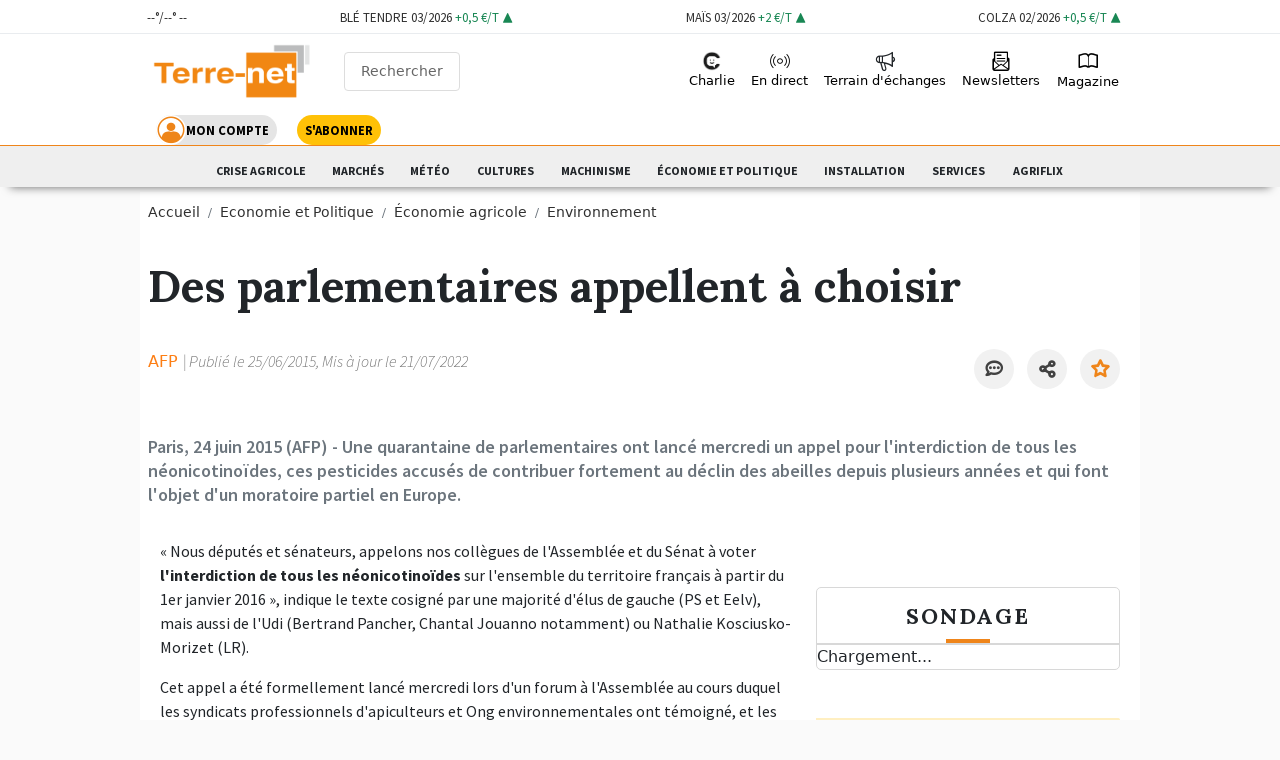

--- FILE ---
content_type: text/html; charset=utf-8
request_url: https://www.terre-net.fr/environnement/article/110732/des-parlementaires-appellent-a-choisir
body_size: 25235
content:
<!DOCTYPE html>
<html lang="fr-fr" style="" prefix="og: http://ogp.me/ns#">
<head>
    <script type="text/javascript">
        window.gdprAppliesGlobally = true; (function () {
        function a(e) {
        if (!window.frames[e]) {
        if (document.body && document.body.firstChild) { var t = document.body; var n = document.createElement("iframe"); n.style.display = "none"; n.name = e; n.title = e; t.insertBefore(n, t.firstChild) }
        else { setTimeout(function () { a(e) }, 5) }
        }
        } function e(n, r, o, c, s) {
        function e(e, t, n, a) { if (typeof n !== "function") { return } if (!window[r]) { window[r] = [] } var i = false; if (s) { i = s(e, t, n) } if (!i) { window[r].push({ command: e, parameter: t, callback: n, version: a }) } } e.stub = true; function t(a) {
        if (!window[n] || window[n].stub !== true) { return } if (!a.data) { return }
        var i = typeof a.data === "string"; var e; try { e = i ? JSON.parse(a.data) : a.data } catch (t) { return } if (e[o]) { var r = e[o]; window[n](r.command, r.parameter, function (e, t) { var n = {}; n[c] = { returnValue: e, success: t, callId: r.callId }; a.source.postMessage(i ? JSON.stringify(n) : n, "*") }, r.version) }
        }
        if (typeof window[n] !== "function") { window[n] = e; if (window.addEventListener) { window.addEventListener("message", t, false) } else { window.attachEvent("onmessage", t) } }
        } e("__tcfapi", "__tcfapiBuffer", "__tcfapiCall", "__tcfapiReturn"); a("__tcfapiLocator"); (function (e) {
        var t = document.createElement("script"); t.id = "spcloader"; t.type = "text/javascript"; t.async = true; t.src = "https://sdk.privacy-center.org/" + e + "/loader.js?target=" + document.location.hostname; t.charset = "utf-8"; var n = document.getElementsByTagName("script")[0]; n.parentNode.insertBefore(t, n)
        })("3e25ee67-bdca-4f9f-968e-ceb268310134")
        })();</script>


    
    <script type="didomi/javascript" src="/cms/js/kameleoon.js" async="true" fetchpriority="high"></script>
    <script type="didomi/javascript" src="//f35ei3ozt9.kameleoon.io/kameleoon.js" async="true" fetchpriority="high"></script>


  


     <!-- Google Tag Manager -->
 
    
<script>


      window.dataLayer = window.dataLayer || [];
      window.dataLayer.push({"siteLanguage":"FR","atiEnable":true,"page":{"type":"Article","categorieGroupe":"Environnement","accessibilite":"Gratuit","tags":[{"taxonomy":[{"name":"Économie agricole","url":"economie-agricole","level":1,"categoryId":997},{"name":"Economie et Politique","url":"economie-et-politique","level":2,"categoryId":22466}],"label":"Environnement","categoryId":245,"masterApplication":"Terre-net.fr","ordre":1,"principal":true,"contentType":null},{"taxonomy":[{"name":"Solutions techniques","url":"solutions-techniques","level":1,"categoryId":986},{"name":"Cultures","url":"cultures","level":2,"categoryId":22465}],"label":"Phytosanitaires","categoryId":383,"masterApplication":"Terre-net.fr","ordre":2,"principal":false,"contentType":null},{"taxonomy":[{"name":"Economie et Politique","url":"economie-et-politique","level":1,"categoryId":22466}],"label":"Économie agricole","categoryId":997,"masterApplication":"Terre-net.fr","ordre":3,"principal":false,"contentType":null},{"taxonomy":[],"label":"Economie et Politique","categoryId":22466,"masterApplication":"Terre-net.fr","ordre":4,"principal":false,"contentType":null}],"contenu":{"id":"110732","surTitre":"Abeilles ou néonicotinoïdes","titre":"Des parlementaires appellent à choisir","description":"Paris, 24 juin 2015 (AFP) - Une quarantaine de parlementaires ont lancé mercredi un appel pour l\u0027interdiction de tous les néonicotinoïdes, ces pesticides accusés de contribuer fortement au déclin des abeilles depuis plusieurs années et qui font l\u0027objet d\u0027un moratoire partiel en Europe.","auteur":"AFP","imageUrl":"","contentType":""}},"visiteur":{"idCRM":null,"idUser":null,"categorie":[]},"eCommerce":{"cart":null,"shipping":null,"transaction":null,"customer":null}});
      console.log('DATALAYER v2', dataLayer);
      
    //info pour la régie pub
    window._tnpb = window._tnpb || [];
    _tnpb.push({"key": "keywords", "value": "utilisateur=nonconnecte" });
    
</script>
    <script>
        (function (w, d, s, l, i) {
        w[l] = w[l] || []; w[l].push({
        'gtm.start':
        new Date().getTime(), event: 'gtm.js'
        }); var f = d.getElementsByTagName(s)[0],
        j = d.createElement(s), dl = l != 'dataLayer' ? '&l=' + l : ''; j.async = true; j.src =
        'https://www.googletagmanager.com/gtm.js?id=' + i + dl; f.parentNode.insertBefore(j, f);
        })(window, document, 'script', 'dataLayer', 'GTM-WZ3X28H');
    </script>

    <!-- End Google Tag Manager -->
    
<meta charset="utf-8">
<meta name="viewport" content="width=device-width, initial-scale=1.0">
<link rel="stylesheet" href="/css/fontTN.css?v=ultxQuxyXLdzyYzn6tnboXkjWDlq46LRaRbqzMl2n_E">
<link rel="preconnect" href="https://fonts.googleapis.com">
<meta name="CCBot" content="noindex">

<link rel="stylesheet" href="/dist/app.css?v=lrzJtNqeAU7Ku7JhzspiXzktxPtIC4O50zD58sQtLI4" async="">
<link rel="preconnect" href="https://fonts.gstatic.com" crossorigin="">
<link href="https://fonts.googleapis.com/css2?family=Lora:wght@400;500;600;700&family=Source+Sans+Pro:ital,wght@0,400;0,600;0,700;1,300;1,600;1,900&display=swap" rel="stylesheet">
<!--[if IE 9]>
<link href="https://cdn.jsdelivr.net/gh/coliff/bootstrap-ie8/css/bootstrap-ie9.min.css" rel="stylesheet">
<![endif]-->
<!--[if lte IE 8]>
<link href="https://cdn.jsdelivr.net/gh/coliff/bootstrap-ie8/css/bootstrap-ie8.min.css" rel="stylesheet">
<script src="https://cdn.jsdelivr.net/g/html5shiv@3.7.3"></script>
<![endif]-->
<script type="text/javascript" src="/js/jquery-3.6.0.min.js"></script>

<meta name="google-site-verification" content="lD8NNucJ33wygCHemajIqsas7s8tGBqokeUjjkQ6GT8">
<link rel="icon" type="image/x-icon" href="/favicon.ico">
<title>Appel &#xE0; l&#x27;interdiction de tous les n&#xE9;onicotinoides au 1er janvier 2016</title>
  <meta name="abstract" content="Terre-net - Agriculture">
  <meta name="description" content="Paris, 24 juin 2015 (AFP) - Une quarantaine de parlementaires ont lanc&#xE9; mercredi un appel pour l&#x27;interdiction de tous les n&#xE9;onicotino&#xEF;des, c...">
    <link rel="canonical" href="https://www.terre-net.fr/environnement/article/110732/des-parlementaires-appellent-a-choisir">
    <link rel="amphtml" href="https://www.terre-net.fr/environnement/amp/article/110732/des-parlementaires-appellent-a-choisir">
    <meta name="robots" content="max-snippet:-1, max-image-preview:large, max-video-preview:-1">
  <meta property="og:site_name" content="Terre-net">
  <meta property="og:title" content="Des parlementaires appellent &#xE0; choisir">
  <meta property="og:type" content="article">
    <meta property="og:url" content="https://www.terre-net.fr/environnement/article/110732/des-parlementaires-appellent-a-choisir">
  <meta property="og:image">
  <meta property="og:locale" content="fr_FR">
  <meta property="og:image:type" content="image/jpeg">
  <meta property="og:image:width" content="690">
  <meta property="og:image:height" content="388">
  <meta property="og:description" content="Paris, 24 juin 2015 (AFP) - Une quarantaine de parlementaires ont lanc&#xE9; mercredi un appel pour l&#x27;interdiction de tous les n&#xE9;onicotino&#xEF;des, c...">
  <meta property="og:updated_time" content="2022-07-21T16:59:31+02:00">
  <meta property="fb:app_id" content="242257521270886">
  <meta name="twitter:card" content="summary_large_image">
  <meta name="twitter:site" content="@Terre-net">
  <meta name="twitter:creator" content="@Terre-net">
  <meta name="twitter:title" content="Des parlementaires appellent &#xE0; choisir">
  <meta name="twitter:description" content="Paris, 24 juin 2015 (AFP) - Une quarantaine de parlementaires ont lanc&#xE9; mercredi un appel pour l&#x27;interdiction de tous les n&#xE9;onicotino&#xEF;des, c...">
  <script data-rh="true" type="application/ld+json">
    {"@context":"http://schema.org","@type":"WebSite","url":"https://www.terre-net.fr","potentialAction":{"@type":"SearchAction","target":"https://www.terre-net.fr/search?q={query}","query-input":"required name=query"}}
  </script>
  <script data-rh="true" type="application/ld+json">
    {"@context":"http://schema.org","@type":"Organization","name":"https://www.terre-net.fr","url":"https://www.terre-net.fr","logo":"https://cdn3.regie-agricole.com/ulf/CMS_Content/1/images/2020/09/11/c7df86cc-4/logo-terre-net.png","sameAs":["https://www.facebook.com/terrenet/","https://twitter.com/TerreNetFR"]}
  </script>
    

<script type="application/ld+json">
  {"@context":"https://schema.org","@type":"BreadcrumbList","itemListElement":[{"@type":"ListItem","name":"Economie et Politique","item":{"@type":"WebPage","@id":"https://www.terre-net.fr/economie-et-politique/t22466"},"position":1},{"@type":"ListItem","name":"\u00C9conomie agricole","item":{"@type":"WebPage","@id":"https://www.terre-net.fr/economie-agricole/t997"},"position":2},{"@type":"ListItem","name":"Environnement","item":{"@type":"WebPage","@id":"https://www.terre-net.fr/environnement/t245"},"position":3}]}
</script>
    

<script type="application/ld+json">
  {"@context":"https://schema.org","@type":"NewsArticle","description":"Paris, 24 juin 2015 (AFP) - Une quarantaine de parlementaires ont lanc\u00E9 mercredi un appel pour l\u0027interdiction de tous les n\u00E9onicotino\u00EFdes, c...","image":{"@type":"ImageObject","url":"https://cdn3.regie-agricole.com/ulf/CMS_Content/1/images/2020/09/11/c7df86cc-4/logo-terre-net.png","height":388,"width":690},"author":{"@type":"Person","name":"AFP","url":"https://www.terre-net.fr/auteurs/afp/300"},"dateModified":"2022-07-21T16:59:31+02:00","datePublished":"2015-06-25T10:19:01+02:00","headline":"Appel \u00E0 l\u0027interdiction de tous les n\u00E9onicotinoides au 1er janvier 2016","isAccessibleForFree":true,"publisher":{"@type":"Organization","name":"Terre-net.fr","url":"https://www.terre-net.fr","logo":{"@type":"ImageObject","url":"https://cdn3.regie-agricole.com/ulf/CMS_Content/1/images/2020/09/11/c7df86cc-4/logo-terre-net.png"}}}
</script>

    
  
     
 

    

	<meta name="theme-color" content="#ef851a">
	<link rel="manifest" href="/manifest.webmanifest">
</head>
<body class="c-home a-index">

    <header class="header navbar-custom navbar navbar-light p-0 sticky-nav-off" id="sticky-nav">
  <div class="nav-secondary preheader py-0 bg-white" id="preheaderId">
    <div class="container text-center  p-0">
      
<div class="d-flex justify-content-between flex-row w-100 p-0">
  <div class="p-0">
    <a id="link-meteo" href="#">
      <div class="m-0">
        <div id="meteo-containement" class="ps-1 pt-2">
          <img id="picto-meteo" src=""> 
          <span class="d-none d-sm-inline"><span id="temp-min">--</span>°/<span id="temp-max">--</span>°</span>
          <span class="d-sm-none"><span id="temp">--</span>°</span>
          <span id="cityname">--</span>
        </div>
      </div>
    </a>
  </div>

    
            <div class="p-0 " data-cache-key="CacheTagHelper||3211a28d0ee2cb24103d87e867535f1ad1256f6b6102181f3b60d25c967aa3898716" data-cache-expire="300">
                
<a href="/marche-agricole/ble-tendre/terme" class="market-item border-1 shadow-sm">
    <div class="row m-0 p-2">
        <div class="col product ps-1">
      BL&#xC9; TENDRE <span class="d-none d-sm-inline">03/2026</span> <span class="variation text-success up">+0,5 €/t</span>
        </div>
    </div>
</a>


            </div>
            <div class="p-0 d-none d-md-block" data-cache-key="CacheTagHelper||3211a28d0ee2cb24103d87e867535f1ad1256f6b6102181f3b60d25c967aa3898716" data-cache-expire="300">
                
<a href="/marche-agricole/mais/terme" class="market-item border-1 shadow-sm">
    <div class="row m-0 p-2">
        <div class="col product ps-1">
      MA&#xCF;S <span class="d-none d-sm-inline">03/2026</span> <span class="variation text-success up">+2 €/t</span>
        </div>
    </div>
</a>


            </div>
            <div class="p-0 d-none d-md-block" data-cache-key="CacheTagHelper||3211a28d0ee2cb24103d87e867535f1ad1256f6b6102181f3b60d25c967aa3898716" data-cache-expire="300">
                
<a href="/marche-agricole/colza/terme" class="market-item border-1 shadow-sm">
    <div class="row m-0 p-2">
        <div class="col product ps-1">
      COLZA <span class="d-none d-sm-inline">02/2026</span> <span class="variation text-success up">+0,5 €/t</span>
        </div>
    </div>
</a>


            </div>
    
</div>
<script src="/meteo/js/meteo-surheader.js"></script>
<script>
    let meteoSurheader = new Promise(resolve => {
        getSurHeader(3034006);
    });
</script>

    </div>
  </div>
  <div class="container navbar-container bg-white d-sm-none">
    <div class="row w-100">
      <div class="col-4 p-0">
        <button class="navbar-toggler side-menu-btn p-0 ps-4 pt-2" style="padding-top: 11px !important;font-size:40px" data-target="#sidenav" type="button" aria-expanded="false" aria-label="Toggle navigation">
          <i class="icon-noun-manage-search"></i>
        </button>
      </div>
      <div class="col-4">
        <div class="d-flex text-center align-items-center">
          <a class="navbar-brand px-2 mx-auto mt-2" href="/">
              <img src="/images/logo/logo-terre-net.png" class="logo" id="logo">
          </a>
          <div class="bg-red d-none d-sm-block">
            <div class="px-3 my-4">
              <button type="button" data-tooltip-position="bottom" data-tooltip="Effectuer une recherche" class="side-btn btn-search-nav" title="Rechercher">
                <i class="icon-search icon-hp-search"></i>
                Rechercher
              </button>
            </div>
          </div>
        </div>
      </div>
      <div class="col-4 my-auto mt-3 pe-0">
        <ul class="navbar-nav" style="display: -webkit-box;">
    <li class="nav-item object-fit-contain mx-1">
      <button class="btn-head btn-light btn-moncompte rounded-pill p-0 d-flex" onclick="window.location.href='/Account/Signin?urlreferrer=https://www.terre-net.fr/environnement/article/110732/des-parlementaires-appellent-a-choisir'">
        <i class="icon-noun-user bg-white rounded-circle" style="font-size: 30px;"></i><span class="d-none d-sm-inline my-auto fw-bold me-2">MON COMPTE</span>
      </button>
    </li>
    <li class="nav-item object-fit-contain">
      <a class="btn-head btn-abo rounded-pill" href="https://www.ngpa-abonnements.com/site/ngpa/tn-offres-ngpa/fr/abo/page-titre.html?utm_source=site.tn&utm_medium=header&utm_campaign=CTA-sabonner&at_medium=site.tn&at_campaign=CTA-sabonner" target="_blank" rel="noopener"><span class="fw-bold">S'ABONNER</span></a>
    </li>
</ul>
      </div>
    </div>
  </div>
  <div class="container navbar-container bg-white d-none d-sm-flex">
    <div class="d-flex align-items-center">
      <a class="navbar-brand" href="/">
          <img src="/images/logo/logo-terre-net.png" class="logo" id="logo">
      </a>
      <div class="bg-red d-none d-sm-block">
        <div class="px-3 my-4">
          <button type="button" data-tooltip-position="bottom" data-tooltip="Effectuer une recherche" class="side-btn btn-search-nav" title="Rechercher">
            <i class="icon-search icon-hp-search"></i>
            Rechercher
          </button>
        </div>
      </div>
    </div>
    <nav class="navbar-expand-lg">
      <div class="collapse navbar-collapse" id="navbarSupportedContent">
        <ul class="navbar-nav menu-principal-header">
  <li class="nav-item">
    <a class="nav-link agrilearn" href="/Connect/Charlie">
      <div class="d-md-flex d-block flex-column">
        <img src="/images/logo/charlie.png" class="d-md-block m-auto" style="width:20px;height:20px;" alt="charlie mon coach agri">
        <span class="item-menu-haut d-md-block"> Charlie </span>
      </div>

    </a>
  </li>
  <li class="nav-item">
    <a class="nav-link" href="/actualite-agricole/t5162">
      <i class="icon-noun-live icon-menu-haut"></i>
      <span class="item-menu-haut"> En direct</span>
    </a>
  </li>
 
  
  <li class="nav-item md-none pointer " onclick="document.location.href='/idees-et-debats/t1001'">
      <i class="icon-megaphone icon-menu-haut mt-2"></i>
    <span class="item-menu-haut nav-link pt-0"> Terrain d'échanges </span>
  </li>  <li class="nav-item">
    <a class="nav-link" href="/newsletters">
      <i class="icon-mail_open icon-menu-haut"></i>
      <span class="item-menu-haut"> Newsletters</span>
    </a>
  </li>
  <li class="nav-item md-none">
    <button onclick="window.open('/epaper/mymozzo')" class="nav-link btn btn-link">
      <i class="icon-magasin icon-menu-haut"></i>
      <span class="item-menu-haut"> Magazine </span>
    </button>
  </li>
</ul>
      </div>
    </nav>
    <nav class="navbar-expand-sm ">
      <div class="collapse navbar-collapse" id="navbarSupportedContent">
        <ul class="navbar-nav" style="display: -webkit-box;">
    <li class="nav-item object-fit-contain mx-1">
      <button class="btn-head btn-light btn-moncompte rounded-pill p-0 d-flex" onclick="window.location.href='/Account/Signin?urlreferrer=https://www.terre-net.fr/environnement/article/110732/des-parlementaires-appellent-a-choisir'">
        <i class="icon-noun-user bg-white rounded-circle" style="font-size: 30px;"></i><span class="d-none d-sm-inline my-auto fw-bold me-2">MON COMPTE</span>
      </button>
    </li>
    <li class="nav-item object-fit-contain">
      <a class="btn-head btn-abo rounded-pill" href="https://www.ngpa-abonnements.com/site/ngpa/tn-offres-ngpa/fr/abo/page-titre.html?utm_source=site.tn&utm_medium=header&utm_campaign=CTA-sabonner&at_medium=site.tn&at_campaign=CTA-sabonner" target="_blank" rel="noopener"><span class="fw-bold">S'ABONNER</span></a>
    </li>
</ul>
      </div>
    </nav>
  </div>

  <div class="container-menu">
    <div class="container nav-secondary-container">
      <div class="nav-item position-absolute slide-menu me-2 d-block d-sm-none" style="left:-5px;top:12px;z-index:1000;width:25px;height:30px;background:#ffffff">
        <a href="#" id="bt-slide-left" class="btn-left btn-link p-2 slide-menu text-dark text-decoration-none">
          <i class="icon-chevron-left"></i>
        </a>
      </div>
      <ul class="nav-secondary nav-mobile">

        


<li class="nav-item  " data-menulink-id="2791" data-menu-id="163">
        <a class="nav-link" href="https://www.terre-net.fr/manifestations/t28566">
          Crise agricole
        </a>
</li><li class="nav-item with-childs " data-menulink-id="2792" data-menu-id="163">
        <a class="nav-link" href="/marche-agricole">
          March&#xE9;s
        </a>
        <ul>
<li class="nav-item  " data-menulink-id="2793" data-menu-id="163">
        <a class="nav-link" href="/actualite-des-marches/t987">
          Actualit&#xE9; des march&#xE9;s
        </a>
</li><li class="nav-item  " data-menulink-id="2794" data-menu-id="163">
        <a class="nav-link" href="/marche-agricole/terme">
          March&#xE9; &#xE0; terme
        </a>
</li><li class="nav-item  " data-menulink-id="2795" data-menu-id="163">
        <a class="nav-link" href="/marche-agricole/physique">
          March&#xE9;s physiques
        </a>
</li><li class="nav-item  " data-menulink-id="2796" data-menu-id="163">
        <a class="nav-link" href="/marche-agricole/chicago">
          March&#xE9; de Chicago
        </a>
</li><li class="nav-item  " data-menulink-id="2797" data-menu-id="163">
        <a class="nav-link" href="/marche-agricole/engrais">
          Prix des engrais
        </a>
</li><li class="nav-item  " data-menulink-id="2798" data-menu-id="163">
        <a class="nav-link" href="/marche-agricole/energie-agricole">
          Prix des &#xE9;nergies
        </a>
</li><li class="nav-item  " data-menulink-id="2800" data-menu-id="163">
        <a class="nav-link" href="https://www.terre-net.fr/weather-market/t468">
          Weather Market
        </a>
</li><li class="nav-item  " data-menulink-id="2799" data-menu-id="163">
        <a class="nav-link" href="/marche-agricole/devises">
          March&#xE9; des devises
        </a>
</li><li class="nav-item  " data-menulink-id="2801" data-menu-id="163">
        <a class="nav-link" href="/marche-agricole/reponsesdexpert">
          R&#xE9;ponses d&#x27;expert
        </a>
</li>        </ul>
</li><li class="nav-item with-childs " data-menulink-id="2802" data-menu-id="163">
        <a class="nav-link" href="/meteo-agricole">
          M&#xE9;t&#xE9;o
        </a>
        <ul>
<li class="nav-item  " data-menulink-id="2803" data-menu-id="163">
          <button onclick="document.location.href='/meteo-agricole/previsions-10-jours'" class="nav-link btn btn-link">
          Pr&#xE9;visions m&#xE9;t&#xE9;o
        </button>
</li><li class="nav-item  " data-menulink-id="2804" data-menu-id="163">
        <a class="nav-link" href="/meteo-agricole/planning-de-traitement">
          Planning de traitement
        </a>
</li><li class="nav-item  " data-menulink-id="2805" data-menu-id="163">
        <a class="nav-link" href="/meteo-agricole/radar-precipitation">
          Radar des pr&#xE9;cipitations
        </a>
</li><li class="nav-item  " data-menulink-id="2806" data-menu-id="163">
        <a class="nav-link" href="/meteo-agricole/carte-de-vigilance">
          Carte de vigilance
        </a>
</li><li class="nav-item  " data-menulink-id="2807" data-menu-id="163">
        <a class="nav-link" href="/meteo-agricole/somme-des-temperatures">
          Somme des temp&#xE9;ratures
        </a>
</li><li class="nav-item  " data-menulink-id="2808" data-menu-id="163">
          <button onclick="document.location.href='/meteo-agricole/tendance-long-terme'" class="nav-link btn btn-link">
          Tendances &#xE0; long terme
        </button>
</li><li class="nav-item  " data-menulink-id="2809" data-menu-id="163">
        <a class="nav-link" href="/actualite-meteo/t994">
          Actualit&#xE9;s m&#xE9;t&#xE9;o
        </a>
</li>        </ul>
</li><li class="nav-item with-childs " data-menulink-id="2810" data-menu-id="163">
          <button onclick="document.location.href='/cultures/t22465'" class="nav-link btn btn-link">
          Cultures
        </button>
        <ul>
<li class="nav-item  " data-menulink-id="2811" data-menu-id="163">
        <a class="nav-link" href="/productions-vegetales/t984">
          Productions v&#xE9;g&#xE9;tales
        </a>
</li><li class="nav-item  " data-menulink-id="2812" data-menu-id="163">
        <a class="nav-link" href="/travaux-culturaux/t985">
          Travaux culturaux
        </a>
</li><li class="nav-item  " data-menulink-id="2813" data-menu-id="163">
        <a class="nav-link" href="/solutions-techniques/t986">
          Solutions techniques
        </a>
</li><li class="nav-item  " data-menulink-id="2814" data-menu-id="163">
        <a class="nav-link" href="/outils-arvalis/t1010">
          Outils Arvalis
        </a>
</li><li class="nav-item  " data-menulink-id="2815" data-menu-id="163">
        <a class="nav-link" href="/fiches-cultures/t969">
          Fiches cultures
        </a>
</li>        </ul>
</li><li class="nav-item with-childs " data-menulink-id="2816" data-menu-id="163">
        <a class="nav-link" href="/machinisme-agricole/t5163">
          Machinisme
        </a>
        <ul>
<li class="nav-item  " data-menulink-id="2817" data-menu-id="163">
        <a class="nav-link" href="/materiels-agricoles/t974">
          Mat&#xE9;riels agricoles
        </a>
</li><li class="nav-item  " data-menulink-id="2818" data-menu-id="163">
        <a class="nav-link" href="/constructeurs-agricoles/t981">
          Constructeurs agricoles
        </a>
</li><li class="nav-item  " data-menulink-id="2819" data-menu-id="163">
        <a class="nav-link" href="/salons-agricoles/t983">
          Salons
        </a>
</li><li class="nav-item  " data-menulink-id="2820" data-menu-id="163">
        <a class="nav-link" href="/economie-du-machinisme/t980">
          &#xC9;conomie du machinisme
        </a>
</li><li class="nav-item  " data-menulink-id="2821" data-menu-id="163">
        <a class="nav-link" href="/guide-machinisme">
          Fiches techniques
        </a>
</li>        </ul>
</li><li class="nav-item with-childs " data-menulink-id="2785" data-menu-id="163">
        <a class="nav-link" href="/economie-et-politique/t22466">
          &#xC9;conomie et politique
        </a>
        <ul>
<li class="nav-item  " data-menulink-id="2786" data-menu-id="163">
        <a class="nav-link" href="/politique/t995">
          Politique
        </a>
</li><li class="nav-item  " data-menulink-id="2787" data-menu-id="163">
        <a class="nav-link" href="/gestion-agricole/t996">
          Gestion
        </a>
</li><li class="nav-item  " data-menulink-id="2788" data-menu-id="163">
        <a class="nav-link" href="/economie-agricole/t997">
          &#xC9;conomie
        </a>
</li><li class="nav-item  " data-menulink-id="2789" data-menu-id="163">
        <a class="nav-link" href="/social/t998">
          Social
        </a>
</li><li class="nav-item  " data-menulink-id="2790" data-menu-id="163">
        <a class="nav-link" href="/international/t999">
          International
        </a>
</li>        </ul>
</li><li class="nav-item with-childs " data-menulink-id="2822" data-menu-id="163">
        <a class="nav-link" href="/mpma/t789">
          Installation
        </a>
        <ul>
<li class="nav-item  " data-menulink-id="2823" data-menu-id="163">
        <a class="nav-link" href="/installation/t287">
          Installation en agriculture
        </a>
</li><li class="nav-item  " data-menulink-id="2824" data-menu-id="163">
        <a class="nav-link" href="/transmission/t738">
          Transmission des exploitations
        </a>
</li>        </ul>
</li><li class="nav-item with-childs " data-menulink-id="2825" data-menu-id="163">
          <button onclick="document.location.href='/occasions'" class="nav-link btn btn-link">
          Services
        </button>
        <ul>
<li class="nav-item  " data-menulink-id="2826" data-menu-id="163">
          <button onclick="document.location.href='/occasions'" class="nav-link btn btn-link">
          Mat&#xE9;riels d&#x27;occasions
        </button>
</li><li class="nav-item  " data-menulink-id="2827" data-menu-id="163">
          <button onclick="document.location.href='/emplois'" class="nav-link btn btn-link">
          Offres d&#x27;emploi 
        </button>
</li><li class="nav-item  " data-menulink-id="3140" data-menu-id="163">
        <a class="nav-link" href="/moncoachagri/p120">
          Charlie, Mon Coach Agri
        </a>
</li>        </ul>
</li><li class="nav-item  " data-menulink-id="2893" data-menu-id="163">
          <button onclick="window.open('https://www.agriflix.fr/?utm_source=site.tn&utm_medium=DN_AG_HEADER_TN&utm_campaign=DN_AG_HEADER_TN&at_medium=site.tn&at_format=DN_AG_HEADER_TN&at_campaign=DN_AG_HEADER_TN', '_blank')" class="nav-link btn btn-link">
          Agriflix
        </button>
</li>
        

      </ul>
      <div class="nav-item position-absolute slide-menu ms-2 d-block d-sm-none" style="right:10px;top:12px;z-index:1000;width:30px;height:30px;background:#ffffff">
        <a href="#" id="bt-slide-right" class="btn-right btn-link slide-menu p-2 text-dark text-decoration-none">
          <i class="icon-chevron-right"></i>
        </a>
      </div>
    </div>
    <div id="menu-mobile-niveau-deux">
    </div>
    <div class="modal top fade" id="menu-mobile-niveau-deux-modal" tabindex="-1" aria-labelledby="menu-mobile-niveau-deux-modal" aria-hidden="true" data-bs-backdrop="true" data-bs-keyboard="true">
      <div class="modal-dialog modal-fullscreen">
        <div class="modal-content">
          <div class="modal-header">
            <div>
              <b class="fs-4">March&#xE9;s agricoles</b>
              <div class="about-border m-0"></div>
            </div>
            <button type="button" class="btn-close" data-bs-dismiss="modal" aria-label="Close"></button>
          </div>
          <div class="modal-body" id="menu-mobile-niveau-deux-modal-menu">...</div>
        </div>
      </div>
    </div>
  </div>
  <div class="side-nav bg-white">
    <nav class="menu-burger">
      <div style="background-color:#ef841a" class="text-end">
        <button class="side-menu-btn2 btn" style="color:white;font-size:2.1em">
          <i class="icon-x"></i>
        </button>
      </div>
      <div class="container-search p-4 pb-0">
        <div class="px-3 my-4">
          <button type="button" data-tooltip-position="bottom" data-tooltip="Effectuer une recherche" class="side-btn btn-search-nav" title="Rechercher">
            <i class="icon-search icon-hp-search"></i>
            Rechercher
          </button>
        </div>
      </div>
      <div class="p-4 pt-2">
        <ul class="navbar-nav menu-principal-header">
  <li class="nav-item">
    <a class="nav-link agrilearn" href="/Connect/Charlie">
      <div class="d-md-flex d-block flex-column">
        <img src="/images/logo/charlie.png" class="d-md-block m-auto" style="width:20px;height:20px;" alt="charlie mon coach agri">
        <span class="item-menu-haut d-md-block"> Charlie </span>
      </div>

    </a>
  </li>
  <li class="nav-item">
    <a class="nav-link" href="/actualite-agricole/t5162">
      <i class="icon-noun-live icon-menu-haut"></i>
      <span class="item-menu-haut"> En direct</span>
    </a>
  </li>
 
  
  <li class="nav-item md-none pointer " onclick="document.location.href='/idees-et-debats/t1001'">
      <i class="icon-megaphone icon-menu-haut mt-2"></i>
    <span class="item-menu-haut nav-link pt-0"> Terrain d'échanges </span>
  </li>  <li class="nav-item">
    <a class="nav-link" href="/newsletters">
      <i class="icon-mail_open icon-menu-haut"></i>
      <span class="item-menu-haut"> Newsletters</span>
    </a>
  </li>
  <li class="nav-item md-none">
    <button onclick="window.open('/epaper/mymozzo')" class="nav-link btn btn-link">
      <i class="icon-magasin icon-menu-haut"></i>
      <span class="item-menu-haut"> Magazine </span>
    </button>
  </li>
</ul>
      </div>
    </nav>
  </div>

  <div id="search-engine-container">
    <div class="container">
      <div class="row w-100">
        <div class="col-md-6 offset-md-3">
          <form method="get" action="/Search">
            <input type="text" value="" autocomplete="off" name="q" class="search-engine-input" placeholder="Recherche">
            <span class="search-engine-line"></span>
            <p class="text-left">Tapez un ou plusieurs mots-clés...</p>
            <div class="search-container-results"></div>
          </form>
        </div>
      </div>
      <div class="row mt-5">
        <div class="search-container-news"></div>
      </div>
    </div>
  </div>
</header>


<main class="body-content contenu-page">
    <div class="bandeau-simple w-100">
      <div class="pub-tag" data-pos="7"></div>
      <div id="106883"></div>
    </div>

  <div class="container p-0 mt-2 mt-md-0 bg-white position-relative" id="main-container">
        <div class="breadcrumb-top">
          <div class="container container-smaller ms-2">
            <ol class="breadcrumb mt-0" itemscope="" itemtype="https://schema.org/BreadcrumbList"><li class="breadcrumb-item" itemscope="" itemprop="itemListElement" itemtype="https://schema.org/ListItem"><a href="/" itemprop="item"><span itemprop="name">Accueil</span></a><meta itemprop="position" content="1"></li><li class="breadcrumb-item" itemscope="" itemprop="itemListElement" itemtype="https://schema.org/ListItem"><a href="/economie-et-politique/t22466" itemscope="" itemtype="https://schema.org/WebPage" itemprop="item" itemid="https://www.terre-net.fr/economie-et-politique/t22466"><span itemprop="name">Economie et Politique</span></a><meta itemprop="position" content="2"></li><li class="breadcrumb-item" itemscope="" itemprop="itemListElement" itemtype="https://schema.org/ListItem"><a href="/economie-agricole/t997" itemscope="" itemtype="https://schema.org/WebPage" itemprop="item" itemid="https://www.terre-net.fr/economie-agricole/t997"><span itemprop="name">Économie agricole</span></a><meta itemprop="position" content="3"></li><li class="breadcrumb-item" itemscope="" itemprop="itemListElement" itemtype="https://schema.org/ListItem"><a href="/environnement/t245" itemscope="" itemtype="https://schema.org/WebPage" itemprop="item" itemid="https://www.terre-net.fr/environnement/t245"><span itemprop="name">Environnement</span></a><meta itemprop="position" content="4"></li></ol>
          </div>
        </div>


    
 



<div class="article mx-2" id="article-main-container">
    <div class="container mt-0 pt-0 ps-0">

        <h1 class="px-0">
          <span class="titre">Des parlementaires appellent &#xE0; choisir</span>
        </h1>



      <div class="row text-muted article-meta-list py-3">
        <div class="col-12 col-md-9">
            <span class="article-author article-meta">
              <i class="lnr lnr-user"></i>
                    <a href="/auteurs/afp/300">AFP</a>
            </span>

          <span class="article-meta article-date">
            |&nbsp;<span>Publi&#xE9; le 25/06/2015, Mis &#xE0; jour le 21/07/2022</span>

        </span></div>
        <div class="col-md-3 text-end position-relative">
            <span class="icon-round-article me-2">
              <a onclick="scrollToDiv('comment')">
                <i class="col-414141 icon-comment-dots"></i>
              </a>
            </span>
            <span class="icon-round-article me-2" id="btn-share">
              <i class="col-414141 icon-share"></i>
            </span>
              <span class="icon-round-article btn-favorite" id="btn-favorite-add" data-bs-toggle="modal" data-bs-target="#connectModal">
    <i class="col-ef851 icon-star_small"></i>
  </span>
  <span class="icon-round-article btn-favorite" id="btn-favorite-delete" data-bs-toggle="modal" data-bs-target="#connectModal" hidden="">
    <i class="col-ef851 icon-star_small_full"></i>
  </span>
    <div class="modal fade" id="connectModal" tabindex="-1" role="dialog" aria-labelledby="connectModal" aria-hidden="true">
  <div class="modal-dialog modal-dialog-centered" role="document">
    <div class="modal-content">
      <div class="modal-body">
        <div class="zone-blocage-pro" style="text-transform: none;">
          <div class="zone-blocage-pro-title text-center pb-2 mb-2 mx-auto" style="width:max-content">
            <span class="mx-4 text-center">
              Contenu réservé
            </span>
            <button type="button" class="btn-close position-absolute top-0 end-0 mt-4 me-5 p-0" data-bs-dismiss="modal" aria-label="Close"></button>
          </div>
          <div class="zone-blocage-pro-body mt-4 p-2">
            <div class="zone-blocage-pro-reason mb-4 text-center pb-2 mb-2">
              <i class="icon-alert-circle pe-1"></i>
              Pour pouvoir utiliser cette fonctionnalité vous devez être abonné.
            </div>
            <div class="row">
              <div class="col">
                  <a onclick="window.location.href = '/Account/Signin?urlreferrer=https://www.terre-net.fr/environnement/article/110732/des-parlementaires-appellent-a-choisir'" class="btn btn-lightgrey text-center d-flex justify-content-center p-0 px-2 rounded-pill" style="font-size: 0.8em">
                    J'ai déjà un compte
                  </a>
              </div>
              <div class="col">
                <a onclick="window.open('https://www.ngpa-abonnements.com/site/ngpa/tn-offres-ngpa/fr/abo/page-titre.html?utm_source=site.tn&amp;utm_medium=wall-maison&amp;utm_campaign=CTA-sabonner&amp;at_medium=site.tn&amp;at_campaign=CTA-sabonner')" class="btn btn-abo fw-bold justify-content-center p-0 px-2 rounded-pill border border-0" style="font-size: 0.8em">
                  Je m'abonne
                </a>
              </div>
            </div>
          </div>
        </div>
      </div>
    </div>
  </div>
</div>

            <div class="hideOp ms-2" id="share-social">
              <a href="" onclick="window.open('https://www.facebook.com/sharer.php?u=' + encodeURIComponent('https://www.terre-net.fr/environnement/article/110732/des-parlementaires-appellent-a-choisir')); return false;">
                <i class="icon-facebook"></i>
              </a>
              <a class="d-block d-sm-none" href="whatsapp://send?text=" data-action="share/whatsapp/share">
                <i class="icon-whatsapp"></i>
              </a>
              <a href="" onclick="window.open('https://www.linkedin.com/feed/?shareActive=true&shareUrl=' + encodeURIComponent('https://www.terre-net.fr/environnement/article/110732/des-parlementaires-appellent-a-choisir')); return false;">
                <i class="icon-linkedin"></i>
              </a>
              <a href="">
                <i class="icon-twitter" onclick="window.open('https://twitter.com/intent/tweet?url=' + encodeURIComponent('https://www.terre-net.fr/environnement/article/110732/des-parlementaires-appellent-a-choisir') + '&related=anywhereTheJavascriptAPI&text=' + encodeURIComponent(document.title) + '&via=TerrenetFR'); return false;"></i>
              </a>
            </div>
        </div>
          <p class="article-intro" itemprop="headline">
            Paris, 24 juin 2015 (AFP) - Une quarantaine de parlementaires ont lanc&#xE9; mercredi un appel pour l&#x27;interdiction de tous les n&#xE9;onicotino&#xEF;des, ces pesticides accus&#xE9;s de contribuer fortement au d&#xE9;clin des abeilles depuis plusieurs ann&#xE9;es et qui font l&#x27;objet d&#x27;un moratoire partiel en Europe.
          </p>
      </div>
    </div>
    <div class="container container-smaller mx-0">
      <div class="row">
        <article class="col-md-8 pl-md-5 pr-md-5  ">
            <div id="poool-widget">
            <div class="position-relative">
              <div id="article-content" class="mb-4 article-content">
                  <div class="pub-tag " data-pos="27"><div class=" sas_106888"></div></div>
<p>&laquo; Nous d&eacute;put&eacute;s et s&eacute;nateurs, appelons nos coll&egrave;gues de l'Assembl&eacute;e et du S&eacute;nat &agrave; voter <strong>l'interdiction de tous les n&eacute;onicotino&iuml;des</strong> sur l'ensemble du territoire fran&ccedil;ais &agrave; partir du 1er janvier 2016 &raquo;, indique le texte cosign&eacute; par une majorit&eacute; d'&eacute;lus de gauche (PS et Eelv), mais aussi de l'Udi (Bertrand Pancher, Chantal Jouanno notamment) ou Nathalie Kosciusko-Morizet (LR).</p><p>Cet appel a &eacute;t&eacute; formellement lanc&eacute; mercredi lors d'un forum &agrave; l'Assembl&eacute;e au cours duquel les syndicats professionnels d'apiculteurs et Ong environnementales ont t&eacute;moign&eacute;, et les scientifiques fait part des connaissances sur l'interaction entre <strong>n&eacute;onicotino&iuml;des et abeilles</strong>.&nbsp;Selon plusieurs &eacute;tudes, les n&eacute;onicotino&iuml;des attaquent le syst&egrave;me nerveux des pollinisateurs, provoquant une perte d'orientation spatiale fatale &agrave; ces insectes.</p><p>L'interdiction totale des n&eacute;onicotino&iuml;des au 1er janvier 2016 a &eacute;t&eacute; vot&eacute;e en premi&egrave;re lecture &agrave; l'Assembl&eacute;e en mars dans le projet de loi sur la biodiversit&eacute;, et contre l'avis du gouvernement.&nbsp;&laquo; Mais la bataille n'est pas gagn&eacute;e &raquo;, a soulign&eacute; le d&eacute;put&eacute; PS Jean-Paul Chanteguet en ouverture du forum, en rappelant que le passage au S&eacute;nat du texte avait &eacute;t&eacute; repouss&eacute; &agrave; l'automne.</p><p>&laquo; Les industriels ne devraient pas sous-estimer le rejet par la population d'un comportement de maximisation du profit, qui s'accompagne d'un discours trompeur tant sur l'innocuit&eacute; des n&eacute;onicotino&iuml;des que sur l'absence d'alternatives &raquo;, a ajout&eacute; le pr&eacute;sident de la commission d&eacute;veloppement durable de l'Assembl&eacute;e.</p><p>Une p&eacute;tition lanc&eacute;e il y a quelques semaines et relay&eacute;e par plusieurs Ong (Fondation Hulot, Fne, G&eacute;n&eacute;rations futures, etc.) et des syndicats d'apiculteurs pour r&eacute;clamer <strong>un moratoire sur tous les n&eacute;onicotino&iuml;des</strong> a recueilli pr&egrave;s de 75.000 signatures.&nbsp;La p&eacute;tition intitul&eacute;e &laquo; halte au massacre des abeilles &raquo; explique qu'un moratoire &laquo; doit ensuite permettre au gouvernement fran&ccedil;ais de continuer &agrave; porter cette cause sanitaire et environnementale majeure &agrave; l'&eacute;chelle europ&eacute;enne &raquo;.</p><p>La Commission europ&eacute;enne a mis en place depuis deux ans un moratoire sur trois n&eacute;onicotino&iuml;des sur certaines cultures. Elle proc&egrave;de actuellement &agrave; une r&eacute;&eacute;valuation des effets de ces substances &agrave; la lumi&egrave;re des nouvelles donn&eacute;es scientifiques.</p><div class="logora_embed my-2" data-disable-drawer="true" data-object-id="logora_config_2"></div><p>Deux fabricants, le Suisse Syngenta et l'Allemand Bayer, ont contest&eacute; le moratoire europ&eacute;en devant la Cour de justice de l'UE.</p>              </div>
              </div>
            </div>
              <div class="container ps-0 pe-1">
                <div class="row">
                  <div class="col px-0">
                    <div class="article-category-list flex-nowrap overflow-auto">
                        <div class="tag mx-1">
                          <a class="mx-2 px-2 py-0" href="/produits-phytos/t383">Phytosanitaires</a>
                        </div>
                        <div class="tag mx-1">
                          <a class="mx-2 px-2 py-0" href="/economie-agricole/t997">&#xC9;conomie agricole</a>
                        </div>
                        <div class="tag mx-1">
                          <a class="mx-2 px-2 py-0" href="/economie-et-politique/t22466">Economie et Politique</a>
                        </div>
                    </div>
                  </div>
                </div>
              </div>
            <div class="container">
              <div class="row py-3 mb-4">
                <div class="col-6 text-center">
                    <div class="btn-bloc-article">
                      <a onclick="scrollToDiv('comment')">
                        <i class="icon-comment-dots"></i> <span>Réagir</span>
                      </a>
                    </div>
                </div>
                <div class="col-6 text-center">
                  <div class="btn-bloc-article position-relative">
                    <span id="btn-share-bis" style="padding-left:0px;">
                      <i class="icon-share"></i>
                    </span> <span>Partager</span>
                    <div class="hideOp" id="share-social-bis">
                      <a href="" onclick="window.open('https://www.facebook.com/sharer.php?u=' + encodeURIComponent('https://www.terre-net.fr/environnement/article/110732/des-parlementaires-appellent-a-choisir')); return false;">
                        <i class="icon-facebook"></i>
                      </a>
                      <a class="d-block d-sm-none" href="whatsapp://send?text=" data-action="share/whatsapp/share">
                        <i class="icon-whatsapp"></i>
                      </a>
                      <a href="" onclick="window.open('http://www.linkedin.com/shareArticle?mini=true&url=' + encodeURIComponent('https://www.terre-net.fr/environnement/article/110732/des-parlementaires-appellent-a-choisir')); return false;">
                        <i class="icon-linkedin"></i>
                      </a>
                      <a href="">
                        <i class="icon-twitter" onclick="window.open('https://twitter.com/intent/tweet?original_referer=' + encodeURIComponent('https://www.terre-net.fr/environnement/article/110732/des-parlementaires-appellent-a-choisir') + '&related=anywhereTheJavascriptAPI&text=' + encodeURIComponent(document.title + ' ' + 'https://www.terre-net.fr/environnement/article/110732/des-parlementaires-appellent-a-choisir') + '&via=TerrenetFR'); return false;"></i>
                      </a>
                    </div>
                  </div>
                </div>
              </div>
            </div>


    <div class=" mb-4 encart-newsletter">
      <div class="encart-titre-newsletter">
        <span class="bg-white ">
            Inscription à notre newsletter
        </span>
       </div>
  <div class="afficheMessage"></div>
  <div class="card-body text-white little-card-body-modified">
    <div class="card-body--modified">
      <div class="infoTexte encart-form-newsletter ">
        Pour ne rien manquer de l'actualité de l'agriculture
        <div class="px-md-2">
            <form id="PostingToSelligentCard" method="post" class="row p-2 PostingToSelligentCard">
             <div class="col-9 pe-0">
                      <input type="email" id="ml-txtEmail" class="form-control email-fieldCard ml-txtEmail newsletter-form-control" pattern="[a-z0-9._%+-]+@[a-z0-9.-]+\.[a-z]{2,4}$" name="Email" placeholder="Email professionnel *" required="">
                      <input type="hidden" class="form-control societe-FieldCard" name="Societe" placeholder="Votre société">
                      <input type="hidden" class="form-control media-fieldCard" name="Media">
                      <input type="hidden" class="form-control theme-fieldCard" name="Theme">
            </div>
            <button class="col-3 btn btn-secondary ps-0 newsletter-btn-control p-0" ,="" formaction="/newsletters?newsletterId=0">Je m'inscris</button>
          <div class="text-left mt-2 ml_display" style="font-size:11px;display:none" id="ml_display">

              Votre email professionnel est utilisé par M&#xE9;dia Data Services et les sociétés de son groupe  <a href="https://ngpa.com/nos-societes/" style="text-decoration: underline">NGPA</a> pour vous adresser ses newsletters et les communications de ses partenaires commerciaux. Vous pouvez vous opposer à cette communication pour nos partenaires en cliquant
             ici <input type="checkbox" style="height:10px; width:10px" id="check_communication">. ​
              Consultez <a href="/politique-de-confidentialite/p73" target="_blank" style="text-decoration: underline">notre politique de confidentialité</a> pour en savoir plus sur la gestion de vos données et vos droits. Notre service client est à votre disposition par mail : <a href="mailto:serviceclients@ngpa.fr">serviceclients@ngpa.fr</a>
          </div>
            <input name="__RequestVerificationToken" type="hidden" value="CfDJ8JMO4YiQyABJsfefC4NgXrnUQtWQJEr6ILBK7rhl89q9ejwrNNlwr-F2k6ob9tNcP3HaCi7yD2NSR3ko6caWCKCY5TKadTW2gKUUxjzqCmbm_qgDI-8eLJGjVDRLpXG_8Qbixs2cTxrJDPu_mp2YA6o"></form>
        </div>
      </div>

      <div class="inscriptionSuccess text-center" style="display:none;">
        <div class="">
          <p>Votre inscription a bien été prise en compte !</p>
          <a class="text-white" href="/newsletters"><i class="icon-mail"></i> Voir nos autres newsletters</a>
        </div>
        
      </div>
      
    </div>
  </div>


  <div role="alert" aria-live="assertive" aria-atomic="true" class="toast toast-modified" data-autohide="true" style="display:none;transition-delay:inherit">

    <div class="toast-body text-center" style="font-size:10px">
      En remplissant ce formulaire, vous acceptez la collecte et le traitement, par la société M&#xE9;dia Data Services.
      Les données personnelles communiquées sont strictement destinées à M&#xE9;dia Data Services et serviront à répondre à votre demande.
      Vous disposez de droits que vous pouvez exercer auprès <a href="mailto:serviceclients@ngpa.fr">serviceclients@ngpa.fr</a>
      En cas de litige, vous disposez du droit de saisir la CNIL. Les informations liées aux traitements de vos données sont consultables dans notre <a href="/politique-de-confidentialite/p73" target="_blank" style="text-decoration: underline">notre politique de confidentialité</a>., des données à caractère personnel suivantes : nom, prénom, adresse email, entreprise affiliée.
    </div>
    <div class="text-center">
      <a class="closeMentionLegale" href="#">Fermer</a>
    </div>
    
  </div>
</div>    
   
          <div class="mt-3 mb-3" style="width:100%;text-align:center;">
            <div class="BeOpWidget" data-name="Bas" data-pos="12"></div>
          </div>
        </article>
        <aside class="col-md-4">

            <div id="block-container-0">

<div class="block-container" data-position="RightSide1">

</div>
</div>
          <div class="w-100 mb-4">
            <div class="my-2">
              <div id="pubSticky" class="mt-3 mb-5 position-relative">
                <div class="pub-tag " data-pos="10"><div class=" sas_106886"></div></div>
                <div class="sas_106886"></div>
              </div>
            </div>
          </div>

<div class="survey">
  <!--<toolkat type="Survey" data-id="" data-from="ViewComponent" />-->
<div class="survey-app" data-surveyid="" data-forceresult="false"></div>
<script src="/survey/js/survey.js" defer=""></script>
</div>

            <div class="w-100 mb-4">
              <div class="my-2">
                <div class="mt-5">
                  <div class="pub-tag " data-pos="23"><div class=" sas_107005"></div></div>
                </div>
                <div class="mt-5">
                  <div class="pub-tag " data-pos="24"><div class=" sas_118949"></div></div>
                </div>
                <div class="mt-5">
                  <div class="pub-tag " data-pos="25"><div class=" sas_118950"></div></div>
                </div>
              </div>
            </div>
          <div class="article-position-stick">


              <div id="block-container-0">
<div class="block-container" data-position="RightSide2">

  <div id="block-schedule-77" class="block-schedule" style="background-color:unset;">
      <div id="block-68" class="block-content">
        <div><a href="https://www.ngpa-abonnements.com/site/ngpa/tn-offres-ngpa/fr/abo/page-titre.html?utm_source=site.tn&utm_medium=DN_HPR&utm_campaign=DN_PAVE&at_medium=site.tn&at_format=DN_HPR&at_campaign=DN_PAVE"><img data-src="https://cdn3.regie-agricole.com/ulf/CMS_Content/2/blocks/e28f445f-3cd5-4053-83a7-6f96ab95be63.png" src="https://cdn3.regie-agricole.com/ulf/CMS_Content/2/blocks/e28f445f-3cd5-4053-83a7-6f96ab95be63.png " alt="Abonnement Marchés Météo" title="Abonnement Marchés Météo " class="card-img-left img-medium loaded" data-was-processed="true"></a></div>
      </div>
  </div>
</div></div>
          </div>
        </aside>
      </div>
    </div>
    <section class="article-relative-list">
      <div class="container">

  <div class="row  equal-height">
      <div class="titre-partie">a lire &#xE9;galement</div>
      <div class="col-md-4 col-12 mt-2">
        <div class="article-item-n2 p-0 clickable mb-3 position-relative hover-effect-bottom hover-effect card-plus-article">
          <div class="row">
              <div class="col-12">
                <figure class="text-center img-mask ">
                                    <img src="https://cdn4.regie-agricole.com/ulf/CMS_Content/2/articles/885365/_infographic-480x270.jpg" alt="Quelles sont les caract&#xE9;ristiques du paiement pour service environnemental ?" class="img-fluid img-medium" title="Quelles sont les caract&#xE9;ristiques du paiement pour service environnemental ?">
                </figure>
              </div>
            <div class="col-12">
              <div class="card-text-wrapper card-body">
                <h2 class="article-item-title mb-0">
                  <a href="/environnement/article/885365/qu-est-ce-que-le-paiement-pour-service-environnemental">
                    Qu&#x2019;est-ce que le paiement pour service environnemental&#xA0;?
                  </a>
                </h2>
              </div>
            </div>

          </div>


        </div>
      </div>
      <div class="col-md-4 col-12 mt-2">
        <div class="article-item-n2 p-0 clickable mb-3 position-relative hover-effect-bottom hover-effect card-plus-article">
          <div class="row">
              <div class="col-12">
                <figure class="text-center img-mask ">
                                    <img src="https://cdn3.regie-agricole.com/ulf/CMS_Content/2/articles/880973/_SignatureAccordCadreADIVALORMASA4-480x270.jpeg" alt="L&#x27;accord-cadre a &#xE9;t&#xE9; sign&#xE9; par la ministre de l&#x27;agriculture Annie Genevard et le pr&#xE9;sident d&#x27;A.DI.Valor Christophe Grison." class="img-fluid img-medium" title="L&#x27;accord-cadre a &#xE9;t&#xE9; sign&#xE9; par la ministre de l&#x27;agriculture Annie Genevard et le pr&#xE9;sident d&#x27;A.DI.Valor Christophe Grison.">
                </figure>
              </div>
            <div class="col-12">
              <div class="card-text-wrapper card-body">
                <h2 class="article-item-title mb-0">
                  <a href="/environnement/article/880973/la-gestion-des-dechets-agricoles-par-a-d-i-valor-prolongee-jusqu-en-2027">
                    La gestion des d&#xE9;chets agricoles par A.D.I.Valor prolong&#xE9;e jusqu&#x2019;en 2027
                  </a>
                </h2>
              </div>
            </div>

          </div>


        </div>
      </div>
      <div class="col-md-4 col-12 mt-2">
        <div class="article-item-n2 p-0 clickable mb-3 position-relative hover-effect-bottom hover-effect card-plus-article">
          <div class="row">
              <div class="col-12">
                <figure class="text-center img-mask ">
                                    <img src="https://cdn2.regie-agricole.com/ulf/CMS_Content/2/articles/877963/_RonanVanotetChristopheGrison-ADIVALOR-480x270.JPG" alt="Ronan Vanot, directeur g&#xE9;n&#xE9;ral d&#x27;A.D.I.Valor, et Christophe Grison, pr&#xE9;sident de l&#x27;organisme, saluent une ann&#xE9;e 2024 record pour la collecte de d&#xE9;chets plastiques agricoles." class="img-fluid img-medium" title="Ronan Vanot, directeur g&#xE9;n&#xE9;ral d&#x27;A.D.I.Valor, et Christophe Grison, pr&#xE9;sident de l&#x27;organisme, saluent une ann&#xE9;e 2024 record pour la collecte de d&#xE9;chets plastiques agricoles.">
                </figure>
              </div>
            <div class="col-12">
              <div class="card-text-wrapper card-body">
                <h2 class="article-item-title mb-0">
                  <a href="/environnement/article/877963/big-bag-ficelle-film-les-agriculteurs-francais-n-ont-jamais-autant-recycle">
                    Big bag, ficelle, film&#x2026; Les agriculteurs fran&#xE7;ais n&#x2019;ont jamais autant recycl&#xE9;
                  </a>
                </h2>
              </div>
            </div>

          </div>


        </div>
      </div>
  </div>
      </div>
      <div class="container">
        <div class="row py-2 d-md-flex d-sd-block">
          <div class="pub-tag " data-pos="19"><div class=" sas_106890"></div></div>
          <div class="sas_106890"></div>
          <div class="sas_112077"></div>
          <div class="sas_112078"></div>
        </div>
      </div>
    </section>
        <div class="container container-tool-cat">
    <div class="list-tools row pt-4 text-center">
          <div class="col-12 col-md-4">
            <h2 class="titre-partie py-3" style="min-height: 87px;">
              COACHING
            </h2>
            <div class="card border x border-0 ">
                    <a href="javascript:void(0);" onclick="top.location=&#x27;/Connect/Charlie&#x27;" title="COACHING">
                      <div class="ratio ratio-16x9">
                      <img src="/Services/img/visuel_coaching.png" class="card-img-top" alt="Coaching" style="object-fit:cover;">
                      </div>
                    </a>
                    <div class="card-body d-flex flex-column mb-auto pb-0" style="min-height:146px">
                <p class="card-text-tools">Avec Charlie, mon coach agri, approfondissez vos connaissances, pilotez votre exploitation et optimisez vos décisions</p>
              </div>
              <div class="card-footer text-center border-0 bg-transparent">
                  <a href="/Connect/Charlie" class="btn btn-lightgrey mt-auto">
                    Coaching <i class="icon-arrow-right"></i>
                  </a>
              </div>
            </div>
          </div>
          <div class="col-12 col-md-4">
            <h2 class="titre-partie py-3" style="min-height: 87px;">
              MAT&#xC9;RIELS D&#x27;OCCASIONS
            </h2>
            <div class="card border x border-0 ">
                    <a href="javascript:void(0);" onclick="top.location=&#x27;/occasions&#x27;" title="Mat&#xE9;riels d&#x27;occasions">
                      <div class="ratio ratio-16x9">
                      <img src="/occasions/img/occasion2.jpg" class="card-img-top" alt="Terre-net Occasions" style="object-fit:cover;">
                      </div>
                    </a>
                    <div class="card-body d-flex flex-column mb-auto pb-0" style="min-height:146px">
                <p class="card-text-tools">Plusieurs milliers d'annonces de matériels agricoles d'occasion</p>
              </div>
              <div class="card-footer text-center border-0 bg-transparent">
                  <a href="https://www.terre-net-occasions.fr" class="btn btn-lightgrey mt-auto">
                    Avec Terre-net Occasions <i class="icon-arrow-right"></i>
                  </a>
              </div>
            </div>
          </div>
          <div class="col-12 col-md-4">
            <h2 class="titre-partie py-3" style="min-height: 87px;">
              OFFRES D&#x27;EMPLOIS
            </h2>
            <div class="card border x border-0 ">
                    <a href="javascript:void(0);" onclick="top.location=&#x27;/emplois&#x27;" title="Offres d&#x27;emplois">
                      <div class="ratio ratio-16x9">
                      <img src="/Services/img/emplois.jpg" class="card-img-top" alt="Jobagri" style="object-fit:cover;">
                      </div>
                    </a>
                    <div class="card-body d-flex flex-column mb-auto pb-0" style="min-height:146px">
                <p class="card-text-tools">Trouvez un emploi, recrutez, formez vous : retrouvez toutes les offres de la filière agricole</p>
              </div>
              <div class="card-footer text-center border-0 bg-transparent">
                  <a href="https://www.jobagri.com" class="btn btn-lightgrey mt-auto">
                    Avec Jobagri <i class="icon-arrow-right"></i>
                  </a>
              </div>
            </div>
          </div>
    </div>
  </div>
  
        <section id="comment" itemprop="comment" class="row pt-4 pb-4">
          <div class="col-md-10 col-12 m-auto">
            <h3 class="comment-titre mt-4 titre-partie">
                <span>Réagir à cet article</span>
            </h3>

            <div class="logora_embed my-2" data-object-id="logora_config" data-identifier="110732"></div>
         </div>
        </section>
</div>
<div id="fullscreen-widget" style="position:fixed;width:100vw;left:0;bottom:0;overflow:hidden;z-index:100"></div>




  </div>
</main>
<hr>



<footer class="footer">
	<div class="footer-nav-container clearfix">
		<div class="footer-top" style="background-color:#efefef">
			<div class="container">
				<div class="row ">
					<div class="col-md-3 col-6 footer-nav">
						<ul class="footer-nav-col1 nav-footer">
							


<li class="nav-item with-childs active" data-menulink-id="728" data-menu-id="56">
        <a class="nav-link">
          Abonnements
        </a>
        <ul>
<li class="nav-item  " data-menulink-id="777" data-menu-id="56">
          <button onclick="window.open('https://www.ngpa-abonnements.com/site/ngpa/default/fr/compte/accueil.html?utm_source=site.tn&utm_medium=Footer&utm_campaign=Espaceabonnes&at_medium=site.tn&at_campaign=Espaceabonnes', '_blank')" class="nav-link btn btn-link">
          Espace abonn&#xE9;s
        </button>
</li><li class="nav-item  " data-menulink-id="778" data-menu-id="56">
        <a class="nav-link" href="https://www.ngpa-abonnements.com/?utm_source=site.tn&amp;utm_medium=Footer&amp;utm_campaign=Offredabonnements&amp;at_medium=site.tn&amp;at_campaign=Offredabonnements" target="_blank" rel="nofollow">
          Offres d&#x27;abonnements
        </a>
</li><li class="nav-item  " data-menulink-id="779" data-menu-id="56">
        <a class="nav-link" href="/magazine/p66" target="_blank">
          Terre-net Le Magazine
        </a>
</li>        </ul>
</li><li class="nav-item with-childs " data-menulink-id="780" data-menu-id="56">
        <a class="nav-link">
          Publicit&#xE9;
        </a>
        <ul>
<li class="nav-item  " data-menulink-id="781" data-menu-id="56">
        <a class="nav-link" href="/contact-publicite/p65" target="_blank">
          Nous contacter
        </a>
</li><li class="nav-item  " data-menulink-id="1847" data-menu-id="56">
        <a class="nav-link" href="https://www.ngpa-solutions.fr" target="_blank">
          NGPA Solutions
        </a>
</li><li class="nav-item  " data-menulink-id="782" data-menu-id="56">
        <a class="nav-link" href="https://www.inbound-factory.fr/" target="_blank">
          La Factory
        </a>
</li><li class="nav-item  " data-menulink-id="783" data-menu-id="56">
        <a class="nav-link" href="https://www.hyltel.fr/" target="_blank">
          Hyltel
        </a>
</li><li class="nav-item  " data-menulink-id="784" data-menu-id="56">
        <a class="nav-link" href="https://www.gfa-events.com/" target="_blank">
          GFA Events
        </a>
</li>        </ul>
</li><li class="nav-item with-childs " data-menulink-id="785" data-menu-id="56">
        <a class="nav-link">
          &#xC9;v&#xE9;nements
        </a>
        <ul>
<li class="nav-item  " data-menulink-id="786" data-menu-id="56">
        <a class="nav-link" href="https://www.innovagri.com/" target="_blank">
          Innov-agri
        </a>
</li><li class="nav-item  " data-menulink-id="787" data-menu-id="56">
        <a class="nav-link" href="https://www.dionysud.com/" target="_blank">
          Dionysud
        </a>
</li>        </ul>
</li>
						</ul>
					</div>
					<div class="col-md-3 col-6 footer-nav nav-services">
						<ul class="footer-nav-col2 nav-footer">
							


<li class="nav-item with-childs " data-menulink-id="788" data-menu-id="63">
        <a class="nav-link">
          Newsletters
        </a>
        <ul>
<li class="nav-item  " data-menulink-id="836" data-menu-id="63">
        <a class="nav-link" href="/newsletters" target="_blank">
          Inscription / Gestion
        </a>
</li>        </ul>
</li><li class="nav-item with-childs " data-menulink-id="790" data-menu-id="63">
        <a class="nav-link">
          Services
        </a>
        <ul>
<li class="nav-item  " data-menulink-id="3141" data-menu-id="63">
        <a class="nav-link" href="/moncoachagri/p120">
          Charlie, Mon Coach Agri
        </a>
</li><li class="nav-item  " data-menulink-id="791" data-menu-id="63">
          <button onclick="window.open('https://www.terre-net-occasions.fr/', '_blank')" class="nav-link btn btn-link">
          Annonces mat&#xE9;riels d&#x27;occasion
        </button>
</li><li class="nav-item  " data-menulink-id="792" data-menu-id="63">
          <button onclick="window.open('https://www.jobagri.com/', '_blank')" class="nav-link btn btn-link">
          Emplois
        </button>
</li><li class="nav-item  " data-menulink-id="798" data-menu-id="63">
          <button onclick="window.open('/Account/Profile', '_blank')" class="nav-link btn btn-link">
          Mon compte
        </button>
</li><li class="nav-item  " data-menulink-id="799" data-menu-id="63">
        <a class="nav-link" href="/podcast-agricole/t837" target="_blank">
          Podcasts
        </a>
</li><li class="nav-item  " data-menulink-id="800" data-menu-id="63">
        <a class="nav-link" href="/videos/t455" target="_blank">
          Vid&#xE9;os
        </a>
</li><li class="nav-item  " data-menulink-id="1597" data-menu-id="63">
        <a class="nav-link" href="/archives">
          Archives de Terre-net
        </a>
</li>        </ul>
</li>
						</ul>
					</div>
					<div class="col-md-6 col-12 footer-nav nav-group-websites mobile-hidden clearfix">
						<ul class="footer-nav-col3 nav-footer">
							


<li class="nav-item with-childs " data-menulink-id="805" data-menu-id="64">
        <a class="nav-link">
          Les sites du groupe
        </a>
        <ul>
<li class="nav-item  " data-menulink-id="2749" data-menu-id="64">
        <a class="nav-link" href="https://www.agriflix.fr/" target="_blank">
          Agriflix
        </a>
</li><li class="nav-item  " data-menulink-id="801" data-menu-id="64">
        <a class="nav-link" href="https://www.agrodistribution.fr">
          Agrodistribution
        </a>
</li><li class="nav-item  " data-menulink-id="802" data-menu-id="64">
        <a class="nav-link" href="https://www.datagri.com/" target="_blank">
          Datagri
        </a>
</li><li class="nav-item  " data-menulink-id="803" data-menu-id="64">
        <a class="nav-link" href="https://www.materielagricole.info/decisions-machinisme-et-reseaux/t3017" target="_blank">
          D&#xE9;cisions Machinisme &amp; R&#xE9;seaux
        </a>
</li><li class="nav-item  " data-menulink-id="806" data-menu-id="64">
        <a class="nav-link" href="https://www.editions-france-agricole.fr/" target="_blank">
          Editions France Agricole
        </a>
</li><li class="nav-item  " data-menulink-id="807" data-menu-id="64">
        <a class="nav-link" href="https://www.web-agri.fr/eleveur-laitier/t28576" target="_blank">
          L&#x27;Eleveur laitier
        </a>
</li><li class="nav-item  " data-menulink-id="808" data-menu-id="64">
        <a class="nav-link" href="https://www.lafranceagricole.fr/" target="_blank">
          La France Agricole
        </a>
</li><li class="nav-item  " data-menulink-id="809" data-menu-id="64">
        <a class="nav-link" href="https://www.jobagri.com/" target="_blank">
          Jobagri
        </a>
</li><li class="nav-item  " data-menulink-id="1601" data-menu-id="64">
        <a class="nav-link" href="https://www.latoque.fr/">
          La Toque
        </a>
</li><li class="nav-item  " data-menulink-id="810" data-menu-id="64">
        <a class="nav-link" href="https://www.materiel-paysage.com/lien-horticole/t29251" target="_blank">
          Le Lien Horticole
        </a>
</li><li class="nav-item  " data-menulink-id="811" data-menu-id="64">
        <a class="nav-link" href="https://www.materielagricole.info/" target="_blank">
          Mat&#xE9;riel Agricole
        </a>
</li><li class="nav-item  " data-menulink-id="812" data-menu-id="64">
        <a class="nav-link" href="https://www.materiel-paysage.com/" target="_blank">
          Mat&#xE9;riel et Paysage
        </a>
</li><li class="nav-item  " data-menulink-id="813" data-menu-id="64">
        <a class="nav-link" href="https://www.materiel-paysage.com/distribution-et-reseaux/t20058" target="_blank">
          Moteurs &amp; R&#xE9;seaux
        </a>
</li><li class="nav-item  " data-menulink-id="814" data-menu-id="64">
        <a class="nav-link" href="https://ngpa.com/" target="_blank">
          NGPA
        </a>
</li><li class="nav-item  " data-menulink-id="816" data-menu-id="64">
        <a class="nav-link" href="https://www.terre-net-occasions.fr/" target="_blank">
          Terre-net Occasions
        </a>
</li><li class="nav-item  " data-menulink-id="818" data-menu-id="64">
        <a class="nav-link" href="https://www.materielagricole.info/materiel-retro/t3015" target="_blank">
          Tracteur R&#xE9;tro
        </a>
</li><li class="nav-item  " data-menulink-id="819" data-menu-id="64">
        <a class="nav-link" href="https://www.vitisphere.com/la-vigne-selection-0.html" target="_blank">
          La Vigne
        </a>
</li><li class="nav-item  " data-menulink-id="820" data-menu-id="64">
        <a class="nav-link" href="https://www.vitijob.com/" target="_blank">
          Vitijob
        </a>
</li><li class="nav-item  " data-menulink-id="821" data-menu-id="64">
        <a class="nav-link" href="https://www.vitisphere.com/" target="_blank">
          Vitisphere
        </a>
</li><li class="nav-item  " data-menulink-id="822" data-menu-id="64">
        <a class="nav-link" href="https://www.web-agri.fr/" target="_blank">
          Web-agri
        </a>
</li>        </ul>
</li>
						</ul>
					</div>
				</div>
			</div>
		</div>
		<div class="footer-bottom" style="background-color:white">
			<div class="container">
				<div class="row">
					<div class="col-md-6 col-12 footer-nav">
						<ul class="footer-nav-bas nav-footer">
							


<li class="nav-item  " data-menulink-id="980" data-menu-id="75">
        <a class="nav-link" href="/cgv/p78" target="_blank">
          CGU / CGV
        </a>
</li><li class="nav-item  " data-menulink-id="981" data-menu-id="75">
        <a class="nav-link" href="/contactez-la-redaction/p88" target="_blank">
          FAQ / Contact
        </a>
</li><li class="nav-item  " data-menulink-id="982" data-menu-id="75">
          <button onclick="window.open('/charte-de-moderation/p79', '_blank')" class="nav-link btn btn-link">
          Charte de mod&#xE9;ration
        </button>
</li><li class="nav-item  " data-menulink-id="983" data-menu-id="75">
          <button onclick="window.open('https://ngpa.com/nous-rejoindre/', '_blank')" class="nav-link btn btn-link">
          Nos recrutements
        </button>
</li><li class="nav-item  " data-menulink-id="1334" data-menu-id="75">
        <a class="nav-link" href="https://www.terre-net.fr/politique-de-confidentialite/p73">
          Gestion des cookies
        </a>
</li><li class="nav-item  " data-menulink-id="984" data-menu-id="75">
        <a class="nav-link" href="/mentions-legales/p77" target="_blank">
          Mentions l&#xE9;gales
        </a>
</li><li class="nav-item  " data-menulink-id="1222" data-menu-id="75">
        <a class="nav-link" href="/category" rel="nofollow">
          Plan du site
        </a>
</li><li class="nav-item  " data-menulink-id="985" data-menu-id="75">
          <button onclick="window.open('/politique-de-confidentialite/p73', '_blank')" class="nav-link btn btn-link">
          Politique Donn&#xE9;es Personnelles
        </button>
</li>
							<li class="nav-item">
								<a class="nav-link pointer" onclick="javascript:Didomi.preferences.show()">Gestion des consentements </a>
							</li>
						</ul>
					</div>
					<div class="col-md-3 col-12 footer-nav nav-group-websites  clearfix">
						<span class="nav-title ellipsis"></span>
						<span class="nav-list footer-rs">
							<span class="social-nav tablet-hidden">
								<a target="_blank" href="https://www.facebook.com/terrenet/?ref=br_rs" style="line-height:2; color:#000">
									<img src="/images/logo/facebook-white.svg" style="height:16px; width:16px; color:#000">
									Facebook
								</a>
							</span><br>
							<span class="social-nav tablet-hidden">
								<a target="_blank" href="https://www.linkedin.com/company/terre-net-m%C3%A9dia/?originalSubdomain=fr" style="line-height:2; color:#000">
									<img src="/images/logo/linkedin-white.svg" style="height:16px; width:16px; color:#000"> Linkedin
								</a>
							</span><br>
							<span class="social-nav tablet-hidden">
								<a target="_blank" href="https://twitter.com/TerreNetFR" style="line-height:2; color:#000">
									<img src="/images/logo/twitter-white.svg" style="height:16px;  width:16px; color:#000"> Twitter
								</a>
							</span><br>
							<span class="social-nav tablet-hidden">
								<a target="_blank" href="https://www.dailymotion.com/terrenet" style="line-height:2; color:#000">
									<img src="/images/logo/dailymotion.svg" style="height:16px; width:16px; color:#000"> Dailymotion
								</a>
							</span><br>
							<span class="social-nav tablet-hidden">
								<a target="_blank" href="https://www.youtube.com/terrenetvideo" style="line-height:2; color:#000">
									<img src="/images/logo/youtube.svg" style="height:16px; width:16px; color:#000"> Youtube
								</a>
							</span>
						</span>
					</div>
					<div class="col-md-3 col-12 footer-nav nav-group-websites  clearfix">
						<a href="https://ngpa.com/" target="_blank" class="linkLogo">
							<span class="textOnLogo">Un site du groupe</span>
							<img src="/cms/images/logo-ngpa.png" alt="Logo NGPA" loading="lazy" class="onLogo">
						</a>
					</div>
				</div>
			</div>
		</div>
	</div>
</footer>




    <div class="pub-tag " data-pos="11"><div class=" sas_106889"></div></div>

  <script src="/cms/js/util.js"></script>
  <script src="/dist/vendors.js?v=4gOEiP3kj13LtE6PGzlrIqKII1H2poiqtxT6mDDudss" async=""></script>
  <script src="/dist/app.js?v=BvsS5wUNSTyndtO3SwjE8E2DL627JfF2pqYXnPlPb80" defer=""></script>
  <script src="/js/site.js?v=DuooS7kkx0k6mcPWAyNYAxrfsdqFA2PkhlwGwA4Ozfw"></script>
  <script src="/js/sideNav.js?v=LlxgTut6dF5pk11geoUVXCaDmPl7tWgpkT2qcthDCb8"></script>
  <script src="/js/search.js?v=0vgI1X7ac8m4k_t4mCBFQ5TjawJ4j6GDl27zr1Ca1iY"></script>
  
  <script type="text/javascript" src="https://cdn.by.wonderpush.com/sdk/1.1/wonderpush-loader.min.js"></script>
  <script type="text/javascript">
  window.WonderPush = window.WonderPush || [];
  WonderPush.push(["init", {
      webKey: "339786c284a40374b1470baa9782a6a525ac8308d36f74378c0761a050b56207",
  }]);
</script>

  <script src="/cms/js/dailymotion.js"></script>
        
  <script>
    document.addEventListener("DOMContentLoaded", function() {
        var header = document.querySelector("header");
        var offcanvas = document.getElementById("offcanvasSearchEngine");
        if (header && offcanvas) {
            var headerHeight = header.offsetHeight;
            offcanvas.style.marginTop = headerHeight + "px";
        }
    });
</script>
  
    
  <script defer="" src="/redac/dist/article.js" id="jsRedacArticle" articleid="110732"></script>
    <script src="/account/js/poool.js"></script>
    <script src="/account/js/poool_util.js"></script>
  <script src="/account/js/favorite.js"></script>
  <script>
    window.addEventListener('load', function () {    
    loadFavorite(110732, "ArticleFavorite");
    let tags = '';
    // Convertir l'entité HTML en caractères normaux
    var texteNormalise = document.createElement('textarea');
      tags +='tag=Environnement|';
      tags +='tag=Phytosanitaires|';
      tags +='tag=&#xC9;conomie agricole|';
      tags +='tag=Economie et Politique|';

            tags += 'auteur=AFP|';

    tags += 'idArticle=' + 110732+'|';
    texteNormalise.innerHTML = tags;
    var texteTransforme = texteNormalise.value;

    // Remplacer les caractères en majuscules par leur équivalent en minuscules
    var texteFinal = texteTransforme.replace(/[A-Z]/g, function (match) {
    return String.fromCharCode(match.charCodeAt(0) + 32);
    });

    window._tnpb = window._tnpb || [];
    _tnpb.push({ "key": "keywords", "value": texteFinal });

      });



    /* Pub Sticky */
    /* Méthode async car l'id 'pubPos_10' n'est pas toujours joignable au chargement de la page sur Chrome et ce même si on attend le chargement de la page */
    async function asyncCall() {
    var nbCar = document.getElementById("article-content").innerText.length;
    //console.log("Nombre de signes = " + nbCar);
    //Si il n'y a pas le paywall et si l'article contient plus de 3000 signes et si nous ne trouvons pas dans une page Partner
    if ('True'.toLowerCase() === 'true' && nbCar > 3000 && '' == '') {
    document.getElementById("pubSticky").style.height = '150vh';
    console.log('calling Pub Sticky');
    while (document.getElementById("pubPos_10") == null) {
    const result = await resolveAfter2Seconds();
    }
    console.log('Pub sticky loaded')
    document.getElementById("pubPos_10").style.position = 'sticky';
    document.getElementById("pubPos_10").style.top = '155px';
    }
    }

    function resolveAfter2Seconds() {
    return new Promise((resolve) => {
    setTimeout(() => {
    resolve('resolved');
    }, 2000);
    });
    }
    if (window.matchMedia('(min-width: 768px)').matches) {
    asyncCall();
    }      

    /* Fin de la pub sticky */    
    // Chargement des pooolBuilder après le dailymotion

       window.didomiOnReady = window.didomiOnReady || [];
      window.didomiOnReady.push(Didomi => {
        let pooolInitialized = false; // Variable pour éviter les exécutions multiples
        document.addEventListener('dailymotionPlayerLoaded', function handler(event) {
            if (!pooolInitialized) { // Vérifie si le wall a déjà été initialisé
                pooolBuilder.init(Didomi, new pooolBuilder.paywallOptions(
                    pooolBuilder.paywallType.Article, // Type de contenu Article|Market|Meteo
                    {
                        appId: "OMGHG-U9I21-ATI7L-ALKZ4", // application Poool
                        didomiCookieId: "c:poool-LKmmyh6x", // identifiant du vendor poool par didomi
                        title: "TN", // Titre utilisé pour la synchro avec SMC
                        percent: 80,
                        widgetId: "#poool-widget",
                        contentId: "#article-content",
                        isPremium: "False",
                        events: {
                            "release": function () { // callback de résolution
                                util.playPlayer(true);
                                util.removeOverlayFromPlayers();
                            },
                            "lock": function () { // callback de lock
                                 util.addOverlayToPlayers(
                                   5000,
                                   "Cette vidéo est réservée à nos abonnés",
                                   "Abonnez-vous pour la visionner et accéder à tous nos contenus",
                                   "S'abonner pour 1€",
                                   "https://www.ngpa-abonnements.com/site/ngpa/tn-offres-ngpa/fr/abo/page-titre.html?utm_source=site.tn&utm_medium=DN_ARTCILE&utm_campaign=DN_OVERLAY&at_medium=site.tn&at_format=DN_ARTICLE&at_campaign=DN_OVERLAY",
                                   "/Account/Signin?urlreferrer=https://www.terre-net.fr/environnement/article/110732/des-parlementaires-appellent-a-choisir",
                                   true
                                 );
                            },
                        }
                    }
                ));
                pooolInitialized = true; // Marque le wall comme initialisé
            }
            document.removeEventListener('dailymotionPlayerLoaded', event); // Supprime l'écouteur après exécution
        });
    });
        </script>
  <script type="text/javascript" src="/cms/js/logora.js"></script>
  <script src="https://cdn.logora.com/drawer.js"></script>
  <script>
   
    var date = "2015-06-25T10:19:01+02:00";
    SetTagSource();

    var logora_config = {
          shortname: "terre-net-outer-all",
          synthesis: {
              pageExpirationDate: "2000-01-01"
          },
          remote_auth: loa_cookie,
          resource: {
              name: "comments",
              id: "110732"
          },
          source: {
              source_url: "https://www.terre-net.fr/environnement/article/110732/des-parlementaires-appellent-a-choisir",
              tag_objects: tags_source,
              published_date: date
          }

    };
    var logora_config_2 = {
          shortname: "terre-net-outer-all",
          synthesis: {
              pageExpirationDate: "2000-01-01"
          },
          resource: {
               name: "synthesis",
               id: "110732"
          },
          remote_auth: loa_cookie,
          source: {
             source_url: "https://www.terre-net.fr/environnement/article/110732/des-parlementaires-appellent-a-choisir",
             tag_objects: tags_source,
             published_date: date
          }
    };
    (function() {
        var d = document, s = d.createElement('script');
        s.src = 'https://cdn.logora.com/embed.js';
        (d.head || d.body).appendChild(s);
    })();
    window.addEventListener("logoraContentLoaded", (event) => {
      if (event.detail.debate) {
        if (event.detail.debate.type && event.detail.debate.type=="Comments") {
          const divlogora = document.querySelector('div[data-object-id="logora_config_2"]');
          divlogora.style.display = "none"; // ce n'est pas un débat qui est renvoyé
        }
      }
      else {
        if (event.detail.resource) {
          if (event.detail.resource.type && event.detail.resource.type=="Comments" && event.detail.resource.comments_count > 0 && event.detail.resource.comments_count != 1 ) {
              fetch('/article/nbcomments',
              {
                    method: 'POST',
                    body: 'id=110732&nb='+event.detail.resource.comments_count,
                    headers: { 'Content-Type': 'application/x-www-form-urlencoded' }
              });
          }
        }
      }
    });
  
  </script>




   <script defer="">
        window.addEventListener('load', function () {
         
          pooolBuilder.init(Didomi,new pooolBuilder.paywallOptions(
          pooolBuilder.paywallType.Bottom,
          {
          appId:"OMGHG-U9I21-ATI7L-ALKZ4", //application Poool
          didomiCookieId:"c:poool-LKmmyh6x", //identifiant du vendor poool par didomi
          title:"TN", //Titre utilisé pour la synchro avec SMC TOTO
          }
         ));
        });
  </script>
  
 

      
  <script async="" id="xieg6Sie" src="https://cdn.iously.com/js/sdk/boot.js"></script>

    </body>
</html>

--- FILE ---
content_type: text/javascript
request_url: https://functions.adnami.io/api/macro/adsm.macro.terre-net.fr.js
body_size: 5480
content:
/*!
 * (c) Copyright Adnami ApS, all rights reserved.
 *
 * Package: @adnami.io/adsm.macro.6cb3b637-0082-4dc8-8708-240a49b7bafb.js
 * Version: 1.0.16
 * Date:    2025-12-23T15:43:02.014Z
 *
 */(()=>{var e={17:e=>{e.exports={load:function(e,t){var n=document.createElement("script");t&&(n.id=t),n.async=!0,n.type="text/javascript",n.src=e;var o=document.getElementsByTagName("script")[0];o.parentNode.insertBefore(n,o)},loadDefer:function(e,t){var n=document.createElement("script");t&&(n.id=t),n.async=!0,n.type="text/javascript",n.src=e;var o=document.getElementsByTagName("script")[0];o.parentNode.insertBefore(n,o)},loadSync:function(e,t){var n=document.createElement("script");t&&(n.id=t),n.type="text/javascript",n.src=e;var o=document.getElementsByTagName("script")[0];o.parentNode.insertBefore(n,o)}}},89:e=>{e.exports=[{selector:".adsm-skin .adsm-skin-parent>div",styles:"min-width:unset !important;max-width:unset !important;max-width:1000px !important;margin-left:auto !important;margin-right:auto !important;height:auto !important;max-height:unset !important;position:relative !important;left:unset !important;"},{selector:".adsm-skin .adsm-skin-parent:not(body, html, main)",styles:"width:auto !important;"},{selector:".adsm-skin .contenu-page",styles:"margin-top:unset !important;"},{selector:".adsm-skin-fixed .adsm-wallpaper",styles:"top:109.59px !important;"},{selector:".adsm-skin #main-container,.adsm-skin footer",styles:"position:relative !important;"},{selector:".adsm-skin footer",styles:"max-width:1000px !important;margin:auto !important;"},{selector:".adsm-skin body>hr",styles:"border-top:unset !important;"},{selector:".adsm-skin .adsm-skin-parent",styles:"position:relative !important;top:-5px !important;"},{selector:".adnm-topscroll:not(.adnm-topscroll-fixed) .nav-secondary-container .nav-secondary>.active>ul",styles:"display:block !important;"},{selector:".adnm-topscroll:not(.adnm-topscroll-fixed) body:has(.header.sticky-nav-on) .body-content",styles:"margin-top:25px !important;"},{selector:".adnm-topscroll:not(.adnm-topscroll-fixed) header,.adnm-topscroll:not(.adnm-topscroll-fixed) #preheaderId",styles:"position:relative !important;"},{selector:".adnm-topscroll:not(.adnm-topscroll-fixed) #preheaderId",styles:"display:block !important;"},{selector:".adnm-topscroll:not(.adnm-topscroll-fixed) body",styles:"padding-top:unset !important;"},{selector:".adnm-topscroll.adnm-topscroll-fixed body",styles:"padding-top:109px !important;"},{selector:".adnm-topscroll main",styles:"margin-top:unset !important;"},{selector:".adnm-topscroll .adnm-scroll-down-btn>div",styles:"animation:unset !important;bottom:5px !important;"},{selector:".adnm-topscroll-expand body",styles:"padding-top:unset !important;"},{selector:".adnm-topscroll-expand header",styles:"top:0 !important;"},{selector:".adnm-topscroll-expand main",styles:"margin-top:unset !important;"},{selector:".adnm-topscroll-expand-mobile #search-engine-container",styles:"top:calc(15vh + 115px) !important;"},{selector:".adnm-topscroll-mobile header,.adnm-topscroll-expand-mobile header",styles:"top:0 !important;z-index:99999 !important;"},{selector:".adnm-topscroll-expander-fixed body",styles:"position:relative !important;top:40vh !important;"},{selector:".adnm-topscroll .adnm-scroll-down-btn",styles:"transform:rotate(180deg) !important;margin-bottom:-60px !important;"},{selector:".adnm-topscroll header:not(.sticky-nav-on)#sticky-nav:has(.active)",styles:"height:180px !important;"},{selector:".adnm-topscroll:not(.adnm-topscroll-fixed) header",styles:"top:unset !important;"},{selector:"html.adnm-topscroll.adnm-topscroll-mobile:has(body.didomi-popup-open) .adnm-html-topscroll-frame-wrapper",styles:"display:none !important;"},{selector:".adnm-topscroll-expand-mobile:not(.adnm-topscroll-expander-fixed) #preheaderId",styles:"position:relative !important;display:block !important;"}]},171:e=>{const t="adnm-outstream-parent";function n(){document.querySelectorAll(`.${t}`).forEach((e=>{e.classList.remove(t)}))}const o="adnm-outstream-creative-parent";let r=null,a=null;e.exports={addParentClass:function(e,o){let r=arguments.length>2&&void 0!==arguments[2]&&arguments[2];(function(e,n){let o=null,a=e;for(;a.parent&&a.parent!==window;)a=a.parent;const i=document.querySelectorAll("iframe");for(let e=0;e<i.length;e++)if(i[e].contentWindow===a){o=i[e].parentNode;break}for(let e=0;e<n;e++)o=o.parentNode,r&&o.classList.add(t);return o.classList.contains(t)||o.classList.add(t),o})(e,o)||n()},removeParentClass:n,autoWidthParents:function(e){r=document.createElement("style"),document.head.appendChild(r),r.innerHTML=`.${o} { max-width: unset !important; display: block !important }`,function(e){let t=null,n=e;for(;n.parent&&n.parent!==window;)n=n.parent;const r=document.querySelectorAll("iframe");for(let e=0;e<r.length;e++)if(r[e].contentWindow===n){t=r[e].parentNode;break}a=t.offsetWidth,t=t.parentNode;for(;"body"!==t.tagName.toLowerCase();)t.offsetWidth<a&&t.classList.add(o),t=t.parentNode}(e)},removeAutoWidthParents:function(){document.querySelectorAll(`.${o}`).forEach((e=>{e.classList.remove(o)})),r&&r.parentElement.removeChild(r)}}},179:e=>{const t="adnm-interscroll-parent";function n(){document.querySelectorAll(`.${t}`).forEach((e=>{e.classList.remove(t)}))}const o="adnm-interscroll-creative-parent";let r=null,a=null;let i=null,l=null,s=[];const c='[class*="adnm-html-interscroll"]',d="adnm-midscroll-sky-transition",m="adnm-midscroll-sky-opacity";e.exports={addParentClass:function(e,o){let r=arguments.length>2&&void 0!==arguments[2]&&arguments[2];(function(e,n){let o=null,a=e;for(;a.parent&&a.parent!==window;)a=a.parent;const i=document.querySelectorAll("iframe");for(let e=0;e<i.length;e++)if(i[e].contentWindow===a){o=i[e].parentNode;break}for(let e=0;e<n;e++)o=o.parentNode,r&&o.classList.add(t);return o.classList.contains(t)||o.classList.add(t),o})(e,o)||n()},removeParentClass:n,autoHeightParents:function(e){r=document.createElement("style"),document.head.appendChild(r),r.innerHTML=`.${o} { height: auto !important; max-height: unset !important; display: block !important }`,function(e){let t=null,n=e;for(;n.parent&&n.parent!==window;)n=n.parent;const r=document.querySelectorAll("iframe");for(let e=0;e<r.length;e++)if(r[e].contentWindow===n){t=r[e].parentNode;break}a=t.offsetHeight,t=t.parentNode;for(;"body"!==t.tagName.toLowerCase();)t.offsetHeight<a&&t.classList.add(o),t=t.parentNode}(e)},removeAutoHeightParents:function(){document.querySelectorAll(`.${o}`).forEach((e=>{e.classList.remove(o)})),r&&r.parentElement.removeChild(r)},initAddSkyFading:function(){i=document.createElement("style"),document.head.appendChild(i),l=document.createElement("style"),document.head.appendChild(l)},addSkyFading:function(e){if(s.push({skySelectors:e}),document.querySelectorAll(".adnm-html-interscroll-frame-wrapper").forEach((e=>{!function(e){if("IntersectionObserver"in window&&e){new IntersectionObserver(((e,t)=>{e.forEach((e=>{if(0==e.isIntersecting){if(0===s.length)return;i.innerHTML="";for(let n=0;n<s.length;n++){const o=document.querySelectorAll(s[n].skySelectors);if(0===o.length)return;o.forEach((e=>{e.classList.remove(`${m}`)}))}}else{if(0===s.length)return;i.innerHTML="";for(let r=0;r<s.length;r++){const a=document.querySelectorAll(s[r].skySelectors);if(0===a.length)return;function t(){return`${c} .${m} {opacity: 0 !important; } `}a.forEach((e=>{e.classList.add(`${m}`),i.innerHTML=t()}))}}}))}),{rootMargin:"0px",threshold:.01}).observe(e)}}(e)})),0!==s.length){l.innerHTML="";for(let e=0;e<s.length;e++){const t=document.querySelectorAll(s[e].skySelectors);if(0===t.length)return;t.forEach((e=>{e.classList.add(`${d}`),l.innerHTML=`${c} .${d} { transition: opacity 0.5s ease 0s !important;} `}))}}}}},252:e=>{var t={addEvent:function(e,t,n){return e.addEventListener?e.addEventListener(t,n,!1):!!e.attachEvent&&e.attachEvent("on"+t,n)},cloneCert:function(e){var t=JSON.parse(JSON.stringify(window.adsm.certifications[e]));return t.onInit=window.adsm.certifications[e].onInit,t.onDestroy=window.adsm.certifications[e].onDestroy,t.onLoaded=window.adsm.certifications[e].onLoaded,t}},n=function(){var e,t,n,o,r=document.getElementsByTagName("html")[0],a="10px",i="1500px",l="absolute",s="fixed";function c(){return r.getBoundingClientRect().top}function d(e,t,n){e&&(e.style.marginTop=t,e.style.position=n)}return{defineSkyWrappers:function(n,o){e=n,t=o},defineSkyArray:function(e){n=e},adjustSkys:function(){null!==document.querySelector("html.adsm-skin")||o?c()<-parseInt(i)?(d(e,a,s),d(t,a,s)):(d(e,i,l),d(t,i,l)):(d(e,a,s),d(t,a,s))},adjustSkycrapers:function(e,t){if(o)if(c()<e)for(var r=0;r<n.length;r++)d(n[r],t+"px",s);else for(r=0;r<n.length;r++)d(n[r],c()+Math.abs(e)+t+"px",s);else for(r=0;r<n.length;r++)d(n[r],t+"px",s)},enableFunctionality:function(e){o=e},overrideDefaultVals:function(e,t,n,o){a=e,i=t,l=n,s=o},getSkyArray:function(){return n}}}(),o=function(){var e,t=document.querySelector(".adnm-adwell"),n=window.setInterval((function(){var a=document.querySelector(".adnm-adwell iframe");if(o+=100,function(){return(e=t=document.querySelector(".adnm-adwell"),e?e.getBoundingClientRect().height:null)>100&&null!==document.querySelector(".adnm-adwell iframe");var e}())e=t.firstChild,clearInterval(n),t.style.maxWidth=((i=a)?i.getBoundingClientRect().width:null)+"px",r();else if(o>1e4)return clearInterval(n),!1;var i}),100),o=0;function r(){var n=document.createElement("div");t&&e&&(t.insertBefore(n,e),n.classList.add("adnm-adwell-close-button"),n.innerHTML="&#10006",document.querySelector(".adnm-adwell-close-button").addEventListener("click",a))}function a(){t&&(t.classList.add("adnm-adwell-gone"),t.classList.remove("adnm-adwell-full"))}return{insertCloseButton:r,addEvent:function(e,t,n){return e.addEventListener?e.addEventListener(t,n,!1):!!e.attachEvent&&e.attachEvent("on"+t,n)},adwellFullHeight:function(){t&&(t.classList.add("adnm-adwell-full"),setTimeout(a,7e3))}}}();e.exports={functions:t,adnamiSkyAdjuster:n,adnamiBottomBanner:o}},427:(e,t,n)=>{const o=n(726),r=n(631);e.exports={run:function(){let e=window.adsmtag=window.adsmtag||{};e.mnemonics=e.mnemonics||[],-1===e.mnemonics.indexOf("scripts")&&(o.run(),r.run(),e.mnemonics.push("scripts"))}}},490:e=>{e.exports={uuid:"6cb3b637-0082-4dc8-8708-240a49b7bafb"}},509:e=>{const t="adnm-native-parent";function n(){document.querySelectorAll(`.${t}`).forEach((e=>{e.classList.remove(t)}))}const o="adnm-native-creative-parent";let r=null,a=null;e.exports={addParentClass:function(e,o){let r=arguments.length>2&&void 0!==arguments[2]&&arguments[2];(function(e,n){let o=null,a=e;for(;a.parent&&a.parent!==window;)a=a.parent;const i=document.querySelectorAll("iframe");for(let e=0;e<i.length;e++)if(i[e].contentWindow===a){o=i[e].parentNode;break}for(let e=0;e<n;e++)o=o.parentNode,r&&o.classList.add(t);return o.classList.contains(t)||o.classList.add(t),o})(e,o)||n()},removeParentClass:n,autoHeightParents:function(e){r=document.createElement("style"),document.head.appendChild(r),r.innerHTML=`.${o} { height: auto !important; max-height: unset !important; display: block !important }`,function(e){let t=null,n=e;for(;n.parent&&n.parent!==window;)n=n.parent;const r=document.querySelectorAll("iframe");for(let e=0;e<r.length;e++)if(r[e].contentWindow===n){t=r[e].parentNode;break}a=t.offsetHeight,t=t.parentNode;for(;"body"!==t.tagName.toLowerCase();)t.offsetHeight<a&&t.classList.add(o),t=t.parentNode}(e)},removeAutoHeightParents:function(){document.querySelectorAll(`.${o}`).forEach((e=>{e.classList.remove(o)})),r&&r.parentElement.removeChild(r)}}},603:e=>{const t="adsm-skin-parent";function n(){document.querySelectorAll(`.${t}`).forEach((e=>{e.classList.remove(t)}))}const o="adsm-skin-banner-parent";let r=null;const a="adnm-skin-sky-selector";let i=null,l=[];function s(){for(let e=0;e<l.length;e++){const t=document.querySelectorAll(l[e].skySelectors),n=document.querySelector(l[e].alignSelector);if(t.length>0&&n){if(t[0].classList.contains(`${a}-${e}`)){const o=t[0].getBoundingClientRect().top,r=n.getBoundingClientRect().bottom;Math.abs(o-r-l[e].spacing)>1&&c()}if(l[e].restoreWhenUnder){n.getBoundingClientRect().bottom<0?t.forEach((t=>{t.classList.remove(`${a}-${e}`)})):t.forEach((t=>{t.classList.add(`${a}-${e}`)}))}}}}function c(){if(0===l.length)return;i.innerHTML="";let e="";for(let n=0;n<l.length;n++){const o=document.querySelectorAll(l[n].skySelectors);if(0===o.length)return;const r=document.querySelector(l[n].alignSelector);if(!r)return;o.forEach((e=>{e.classList.add(`${a}-${n}`)}));const s=o[0];let c=0,d=t(c,n);i.innerHTML=e+d;const m=window.scrollY+s.getBoundingClientRect().top,u=window.scrollY+r.getBoundingClientRect().top+r.offsetHeight;c=l[n].spacing+u-m,e+=t(c,n),i.innerHTML=e}function t(e,t){return`.adsm-skin .${a}-${t} { margin-top: 0px !important; position: ${l[t].cssPosition} !important; top: ${e}px !important; } `}}e.exports={initSideSkinBannerResizeGeneric:function(e){let t=arguments.length>1&&void 0!==arguments[1]?arguments[1]:2,a=arguments.length>2&&void 0!==arguments[2]?arguments[2]:0,i=null;function l(){if(r){const e=document.querySelector(window.adsm.certifications["adnami-canvas-desktop-fluidskin"].cert.content).offsetWidth+a;r.innerHTML=`.adsm-skin .${o} {min-width: unset !important; max-width: unset !important; width: ${e}px !important; margin-left: auto !important; margin-right: auto !important; height: auto !important; max-height: unset !important;`}}document.querySelector(window.adsm.certifications["adnami-canvas-desktop-fluidskin"].cert.content)&&(r=document.createElement("style"),document.head.appendChild(r),!function(e,t){let n=null,r=e;for(;r.parent&&r.parent!==window;)r=r.parent;const a=document.querySelectorAll("iframe");for(let e=0;e<a.length;e++)if(a[e].contentWindow===r){n=a[e].parentNode;break}i=n.parentNode;for(let e=0;e<t;e++)n=n.parentNode,n.classList.add(o);return n}(e,t)?n():(window.addEventListener?window.addEventListener("resize",l,!1):window.attachEvent("resize",l),l()))},removeSideskinBannerResizeClass:function(){r&&r.parentElement.removeChild(r),document.removeEventListener("resize",applyStyling),document.querySelectorAll(`.${o}`).forEach((e=>{e.classList.remove(o)}))},addParentClass:function(e,n){let o=arguments.length>2&&void 0!==arguments[2]&&arguments[2];!function(e,n){let r=null,a=e;for(;a.parent&&a.parent!==window;)a=a.parent;const i=document.querySelectorAll("iframe");for(let e=0;e<i.length;e++)if(i[e].contentWindow===a){r=i[e].parentNode;break}for(let e=0;e<n;e++)r=r.parentNode,o&&r.classList.add(t);r.classList.contains(t)||r.classList.add(t)}(e,n)},removeParentClass:n,alignSkys:function(e,t){let n=arguments.length>2&&void 0!==arguments[2]?arguments[2]:null,o=arguments.length>3&&void 0!==arguments[3]?arguments[3]:20,r=arguments.length>4&&void 0!==arguments[4]?arguments[4]:"absolute";n||(n=".adsm-wallpaper"),l.push({skySelectors:e,restoreWhenUnder:t,alignSelector:n,spacing:o,cssPosition:r}),c()},removeAlignSkys:function(){i.parentElement.removeChild(i),l=[];for(let e=0;e<l.length;e++){document.querySelectorAll(l[e].skySelectors).forEach((t=>{t.classList.contains(`${a}-${e}`)&&t.classList.remove(`${a}-${e}`)}))}window.removeEventListener("resize",c),window.removeEventListener("scroll",s)},initAlignSkys:function(){i=document.createElement("style"),document.head.appendChild(i),window.addEventListener("resize",c),window.addEventListener("scroll",s)},loadSkinRealigner:function(){var e=document.querySelector(".adsm-wallpaper"),t=document.querySelector(".adsm-skin-banner-parent"),n=document.querySelector(".adnm-html-topscroll-frame-wrapper");const o=t.getBoundingClientRect().top;if(e&&!n){var r=o+window.pageYOffset;e.style.setProperty("position","absolute","important"),e.style.setProperty("top",r+"px","important")}if(e&&n){let t=n.getBoundingClientRect().bottom;skinOffset=Math.abs(t-o);r=skinOffset+t+window.pageYOffset;e.style.setProperty("position","absolute","important"),e.style.setProperty("top",r+"px","important")}},loadAlignSkinSpecial:function(){var e=document.querySelector(".adsm-skin-banner-parent").getBoundingClientRect().top,t=document.querySelector(".adsm-wallpaper").getBoundingClientRect().top,n=document.querySelector(".adsm-wallpaper");if(document.querySelector("html.adsm-skin")){n.style.top=e+"px",e=document.querySelector(".adsm-skin-banner-parent").getBoundingClientRect().top;var o=0;document.querySelector("html.adnm-topscroll")&&(o=document.querySelector(".adnm-html-topscroll-frame-wrapper").getBoundingClientRect().bottom,t=document.querySelector(".adsm-wallpaper").getBoundingClientRect().top,n.style.top=t-2*o+"px")}}}},631:e=>{e.exports={run:function(){window.adsm=window.adsm||{},window.adsm.certifications=window.adsm.certifications||[],window.top.adsm.certificationUnknownFormatTypeAllowed=!1}}},706:e=>{var t,n,o={getMacroRmbRef:function(){return n},getMacroEdgeRef:function(){return t},edgeRef:t="https://macro.adnami.io/macro/gen/adsm.macro.rmb.js",edgeRefLegacy:"https://macro.adnami.io/macro/gen/adsm.macro.rmb.js",rmbRef:n="https://macro.adnami.io/macro/gen/adsm.macro.rmb.js",lazyLoadEdge:"https://macro.adnami.io/macro/gen/adsm.macro.rmb.js",boosterRef:""};e.exports={config:o}},726:(e,t,n)=>{const o=n(252).functions.cloneCert;n(822);var r=n(179),a=n(603),i=(n(171),n(509),n(734));function l(e,t,n){return e.addEventListener?e.addEventListener(t,n,!1):!!e.attachEvent&&e.attachEvent(`on${t}`,n)}function s(e,t,n){return e.removeEventListener?e.removeEventListener(t,n,!1):!!e.attachEvent&&e.attachEvent(`on${t}`,n)}function c(){let e="adnm-topscroll-fixed",t=document.querySelector(".adnm-topscroll-container-wrapper, .adnm-html-topscroll-frame-wrapper"),n=document.querySelector("html.adnm-topscroll");if(n){t.getBoundingClientRect().bottom>0?n.classList.remove(e):n.classList.add(e)}let o="adsm-skin-fixed",r=document.querySelector(".adsm-skin-banner-parent"),a=document.querySelector("html.adsm-skin");if(a){r.getBoundingClientRect().top>0?a.classList.remove(o):a.classList.add(o)}}e.exports={run:function(){window.adsm=window.adsm||{},window.adsm.certifications=window.adsm.certifications||[],window.adsm.certifications["adnami-canvas-desktop-topscroll"]={cert:{element:"html"},onDestroy:function(){s(window,"scroll",c),s(window,"resize",c),s(window,"load",c)},onLoaded:function(){},onInit:function(){l(window,"scroll",c),l(window,"resize",c),l(window,"load",c)}},window.adsm.certifications["adnami-canvas-mobile-topscroll"]=o("adnami-canvas-desktop-topscroll"),window.adsm.certifications["adnami-canvas-desktop-topscroll-expand"]={cert:{element:"html",stickyHeight:"15%",autoHideStickyDistance:3050,expandMode:"Disabled"},onDestroy:function(){i.removeAlignNavigation(),i.removeautoFixViewabilityClasses()},onLoaded:function(){i.alignNavigation("header.header")},onInit:function(e){i.initAlignNavigation(),i.autoFixViewability(e,7)}},window.adsm.certifications["adnami-canvas-mobile-topscroll-expand"]=o("adnami-canvas-desktop-topscroll-expand"),window.adsm.certifications["adnami-canvas-mobile-topscroll-expand"].cert={autoHideStickyDistance:1050,stickyHeight:"15%",expandMode:"Disabled"},window.adsm.certifications["adnami-canvas-mobile-midscroll"]={cert:{topOffset:115},onDestroy:function(){r.removeAutoHeightParents()},onLoaded:function(e){r.autoHeightParents(e)},onInit:function(e){}},window.adsm.certifications["adnami-canvas-inline-expander-mobile"]=o("adnami-canvas-mobile-midscroll"),window.adsm.certifications["adnami-canvas-reel-expander-mobile"]=o("adnami-canvas-inline-expander-mobile"),window.adsm.certifications["adnami-canvas-desktop-fluidskin"]={cert:{element:"main",content:"#main-container",sticky:!0,enableContentBackground:!0,contentBackgroundColor:"transparent"},onDestroy:function(){a.removeParentClass(),a.removeSideskinBannerResizeClass(),a.removeParentClass(),s(window,"scroll",c),s(window,"resize",c),s(window,"load",c)},onLoaded:function(e){a.initSideSkinBannerResizeGeneric(e,3),a.addParentClass(e,2)},onInit:function(e){a.addParentClass(e,4),l(window,"scroll",c),l(window,"resize",c),l(window,"load",c)}},window.adsm.certifications["adnami-canvas-seamless-skin"]=o("adnami-canvas-desktop-fluidskin")}}},734:e=>{const t="adnm-topscroll-expander-parent";function n(){document.querySelectorAll(`.${t}`).forEach((e=>{e.classList.remove(t)}))}const o="adnm-topscroll-expand-nav-selector";let r=null,a=[];function i(){if(!document.querySelector("html").classList.contains("adnm-topscroll-expand"))for(let e=0;e<a.length;e++){const t=document.querySelectorAll(a[e].navSelectors),n=document.querySelector(".adnm-html-topscroll-expand-frame-wrapper");if(t.length>0&&n&&t[0].classList.contains(`${o}`)){const e=t[0].getBoundingClientRect().top,o=n.getBoundingClientRect().bottom;Math.abs(e-o)>1&&l()}}}function l(){if(0===a.length)return;r.innerHTML="";let e="";for(let n=0;n<a.length;n++){const i=document.querySelectorAll(a[n].navSelectors);if(0===i.length)return;const l=document.querySelector(".adnm-html-topscroll-expand-frame-wrapper");if(!l)return;i.forEach((e=>{e.classList.add(`${o}`)}));const s=i[0];let c=0,d=t(c,n);r.innerHTML=e+d;const m=window.scrollY+s.getBoundingClientRect().top;c=window.scrollY+l.getBoundingClientRect().top+l.offsetHeight-m-1,e+=t(c,n),r.innerHTML=e}function t(e,t){const n=`html.adnm-topscroll-expand:not(.adnm-topscroll-expand-sticky-closed, .adnm-topscroll-expander-fixed) .${o}`,r=`html.adnm-topscroll-expand.adnm-topscroll-expander-relative .${o}`,i=`html.adnm-topscroll-expander-fixed .${o}`,l="unset !important",s="margin-top: 0px !important;",c=`position: ${a[t].cssPosition} !important;`,d=`position: ${a[t].cssExpanderFixedPosition} !important;`,m=`top: ${e}px !important;`;return a[t].removeTransform?`${n} { transform: ${l}; ${c}} ${r} { transform: ${l}; ${c}}  ${i} {transform: ${l}; ${s} ${d} ${m} }`:`${n} { ${c}} ${r} { ${c}} ${i} { ${s} ${d} ${m} }`}}const s="adnm-viewability-fix";let c=null;e.exports={addParentClass:function(e,o){let r=arguments.length>2&&void 0!==arguments[2]&&arguments[2];(function(e,n){let o=null,a=e;for(;a.parent&&a.parent!==window;)a=a.parent;const i=document.querySelectorAll("iframe");for(let e=0;e<i.length;e++)if(i[e].contentWindow===a){o=i[e].parentNode;break}for(let e=0;e<n;e++)o=o.parentNode,r&&o.classList.add(t);return o.classList.contains(t)||o.classList.add(t),o})(e,o)||n()},removeParentClass:n,alignNavigation:function(e){let t=arguments.length>1&&void 0!==arguments[1]?arguments[1]:"relative",n=arguments.length>2&&void 0!==arguments[2]?arguments[2]:"fixed",o=arguments.length>3&&void 0!==arguments[3]&&arguments[3];a.push({navSelectors:e,cssPosition:t,cssExpanderFixedPosition:n,removeTransform:o}),l()},removeAlignNavigation:function(){r.parentElement.removeChild(r),a=[];for(let e=0;e<a.length;e++){document.querySelectorAll(a[e].navSelectors).forEach((e=>{e.classList.contains(`${o}`)&&e.classList.remove(`${o}`)}))}window.removeEventListener("resize",l),window.removeEventListener("scroll",l),window.removeEventListener("scroll",i)},initAlignNavigation:function(){r=document.createElement("style"),document.head.appendChild(r),window.addEventListener("resize",l),window.addEventListener("scroll",l),window.addEventListener("scroll",i)},autoFixViewability:function(e,t){c=document.createElement("style"),document.head.appendChild(c),c.innerHTML=`.${s} { overflow: unset !important; }`,function(e){let n=null,o=e;for(;o.parent&&o.parent!==window;)o=o.parent;const r=document.querySelectorAll("iframe");for(let e=0;e<r.length;e++)if(r[e].contentWindow===o){n=r[e].parentNode;break}n=n.parentNode;for(var a=getComputedStyle(n),i=0;i<t;i++)a.overflow.includes("hidden")&&"body"!==n.tagName.toLowerCase()&&n.classList.add(s),n=n.parentNode,a=getComputedStyle(n)}(e)},removeautoFixViewabilityClasses:function(){document.querySelectorAll(`.${s}`).forEach((e=>{e.classList.remove(s)})),c&&c.parentElement.removeChild(c)}}},744:e=>{function t(e,t,n,o){try{"insertRule"in e?e.insertRule(t+"{"+n+"}",o):"addRule"in e&&e.addRule(t,n,o)}catch(e){}}function n(e,t,n,o){try{let r="@media "+t+"{";for(let e=0;e<n.length;e++)r+=n[e].selector+"{"+n[e].styles+"}";r+="}","insertRule"in e&&e.insertRule(r,o)}catch(e){}}e.exports={create:function(e,o){let r=window.document.createElement("style");r.styleSheet&&r.appendChild(window.document.createTextNode("")),(window.document.head||window.document.getElementsByTagName("head")[0]).appendChild(r);let a=r.sheet||r.styleSheet,i=a.cssRules||a.rules,l=e,s=[];e.selectors&&e.mediaQueries&&(l=e.selectors,s=e.mediaQueries);for(let e=0;e<l.length;e++)t(a,l[e].selector,l[e].styles,i.length);for(let e=0;e<s.length;e++)n(a,s[e].media,s[e].rules,i.length);return r}}},804:(e,t,n)=>{const o=n(744),r=n(89);e.exports={run:function(){let e=window.adsmtag=window.adsmtag||{};e.mnemonics=e.mnemonics||[],-1===e.mnemonics.indexOf("css")&&(o.create(r,"adsmtag-css"),e.mnemonics.push("css"))}}},822:e=>{const t="adnm-topscroll-parent";function n(){document.querySelectorAll(`.${t}`).forEach((e=>{e.classList.remove(t)}))}const o="adnm-viewability-fix";let r=null;const a="adnm-topscroll-sky-selector";let i=null,l=[];function s(){if(!document.querySelector("html").classList.contains("adsm-skin"))for(let e=0;e<l.length;e++){const t=document.querySelectorAll(l[e].skySelectors),n=document.querySelector(l[e].alignSelector);if(t.length>0&&n){if(t[0].classList.contains(`${a}-${e}`)){const o=t[0].getBoundingClientRect().top,r=n.getBoundingClientRect().bottom;Math.abs(o-r-l[e].spacing)>1&&c()}if(l[e].restoreWhenUnder){n.getBoundingClientRect().bottom<0?t.forEach((t=>{t.classList.remove(`${a}-${e}`)})):t.forEach((t=>{t.classList.add(`${a}-${e}`)}))}}}}function c(){if(0===l.length)return;i.innerHTML="";let e="";for(let n=0;n<l.length;n++){const o=document.querySelectorAll(l[n].skySelectors);if(0===o.length)return;const r=document.querySelector(l[n].alignSelector);if(!r)return;o.forEach((e=>{e.classList.add(`${a}-${n}`)}));const s=o[0];let c=0,d=t(c,n);i.innerHTML=e+d;const m=window.scrollY+s.getBoundingClientRect().top,u=window.scrollY+r.getBoundingClientRect().top+r.offsetHeight;c=l[n].spacing+u-m,e+=t(c,n),i.innerHTML=e}function t(e,t){return`html.adnm-topscroll:not(.adsm-skin) .${a}-${t} { margin-top: 0px !important; position: ${l[t].cssPosition} !important; top: ${e}px !important; } `}}var d;function m(){var e=window.innerHeight;if(d){var t=document.querySelector(".adnm-html-topscroll-frame-wrapper"),n=document.querySelectorAll('html.adnm-topscroll .adnm-html-topscroll-frame-wrapper div[class^="adnm-html-topscroll"]'),o=e-d.offsetHeight,r=t.getBoundingClientRect().bottom-d.getBoundingClientRect().top,a=Math.floor(r+o)-1;t&&n&&(u(t,a),n.forEach((e=>{u(e,a)})))}}function u(e,t){e&&e.style&&(e.style.maxHeight=t+"px",e.style.height=t+"px")}let p;e.exports={alignSkys:function(e,t){let n=arguments.length>2&&void 0!==arguments[2]?arguments[2]:null,o=arguments.length>3&&void 0!==arguments[3]?arguments[3]:20,r=arguments.length>4&&void 0!==arguments[4]?arguments[4]:"absolute";n||(n=".adnm-html-topscroll-frame-wrapper"),l.push({skySelectors:e,restoreWhenUnder:t,alignSelector:n,spacing:o,cssPosition:r}),c()},removeAlignSkys:function(){i.parentElement.removeChild(i),l=[];for(let e=0;e<l.length;e++){document.querySelectorAll(l[e].skySelectors).forEach((t=>{t.classList.contains(`${a}-${e}`)&&t.classList.remove(`${a}-${e}`)}))}window.removeEventListener("resize",c),window.removeEventListener("scroll",s)},initAlignSkys:function(){i=document.createElement("style"),document.head.appendChild(i),window.addEventListener("resize",c),window.addEventListener("scroll",s)},initAdjustHeightOfTopscroller:function(e){d=document.querySelector(e),m(),window.addEventListener("resize",m)},destroyAdjustHeightOfTopscroller:function(){window.removeEventListener("resize",m)},addParentClass:function(e,o){let r=arguments.length>2&&void 0!==arguments[2]&&arguments[2];(function(e,n){let o=null,a=e;for(;a.parent&&a.parent!==window;)a=a.parent;const i=document.querySelectorAll("iframe");for(let e=0;e<i.length;e++)if(i[e].contentWindow===a){o=i[e].parentNode;break}for(let e=0;e<n;e++)o=o.parentNode,r&&o.classList.add(t);return o.classList.contains(t)||o.classList.add(t),o})(e,o)||n()},removeParentClass:n,addTopscrollIdentifierClass:function(){let e=null;const t=document.querySelector("html"),n=document.querySelector(".adnm-topscroll-container-wrapper, .adnm-html-topscroll-frame-wrapper");if(t&&!e&&n){switch(n.style.height){case"80vh":e="adnm-topscroll-80";break;case"100vh":e="adnm-topscroll-100"}t.classList.add(e)}else t&&e&&(t.classList.remove(e),e=null)},addStickyMenuClass:function(){var e=document.querySelector("html.adnm-topscroll"),t="adnm-topscroll-sticky-menu",n=document.querySelector("html body"),o=document.querySelector(".adnm-html-topscroll-frame-wrapper");if(e){var r=o.offsetHeight;n.getBoundingClientRect().top>-r?e.classList.remove(t):e.classList.add(t)}},autoFixViewability:function(e,t){r=document.createElement("style"),document.head.appendChild(r),r.innerHTML=`.${o} { overflow: unset !important; }`,function(e){let n=null,r=e;for(;r.parent&&r.parent!==window;)r=r.parent;const a=document.querySelectorAll("iframe");for(let e=0;e<a.length;e++)if(a[e].contentWindow===r){n=a[e].parentNode;break}n=n.parentNode;for(var i=getComputedStyle(n),l=0;l<t;l++)i.overflow.includes("hidden")&&"body"!==n.tagName.toLowerCase()&&n.classList.add(o),n=n.parentNode,i=getComputedStyle(n)}(e)},removeautoFixViewabilityClasses:function(){document.querySelectorAll(`.${o}`).forEach((e=>{e.classList.remove(o)})),r&&r.parentElement.removeChild(r)},addTopscrollSizeIndicatorClass:function(){const e=document.querySelector(".adnm-html-topscroll-frame-wrapper");if(e){const t=parseFloat(e.style.height)/window.innerHeight*100;if(t){p=`adnm-topscroll-${t}`;const e=document.querySelector("html");e&&p&&e.classList.add(p)}}},removeTopscrollSizeIndicatorClass:function(){const e=document.querySelector("html");e&&p&&(e.classList.remove(p),p="")},adunitSizeFailsafe:function(){const e=document.querySelector("iframe[id^='google_ads_iframe'][class^='adnm-']"),t=document.querySelector(".adnm-html-topscroll-frame-wrapper ");e.offsetWidth<30&&(e.style.width=t.offsetWidth+"px",e.style.marginLeft="-50vw")}}},863:(e,t,n)=>{"use strict";function o(e){const t=window.adsmtag=window.adsmtag||{};t.macro&&(t.macro.uuid===e.uuid||t.mnemonics)||(t.macro={uuid:e.uuid,loaded:!0},e.default())}n.r(t),n.d(t,{bootstrap:()=>o})}},t={};function n(o){var r=t[o];if(void 0!==r)return r.exports;var a=t[o]={exports:{}};return e[o](a,a.exports,n),a.exports}n.d=(e,t)=>{for(var o in t)n.o(t,o)&&!n.o(e,o)&&Object.defineProperty(e,o,{enumerable:!0,get:t[o]})},n.o=(e,t)=>Object.prototype.hasOwnProperty.call(e,t),n.r=e=>{"undefined"!=typeof Symbol&&Symbol.toStringTag&&Object.defineProperty(e,Symbol.toStringTag,{value:"Module"}),Object.defineProperty(e,"__esModule",{value:!0})};const o=n(863),r=n(17),a=n(706),i=n(804),l=n(427),s={uuid:n(490).uuid,default:function(){let e=window.adsmtag=window.adsmtag||{},t=[];t.push((function(){l.run(),i.run()})),e.cmd=t.concat(e.cmd||[]),r.load(a.config.rmbRef)}};o.bootstrap(s)})();